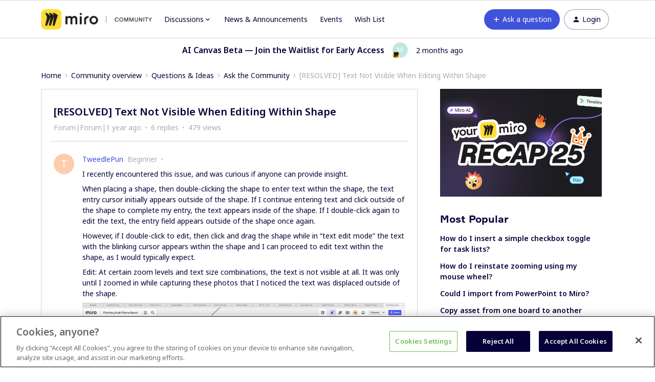

--- FILE ---
content_type: text/css
request_url: https://miro.com/static/css/layout/cookie_confirmation_style.css
body_size: 1043
content:
.formular{font-family:"Formular",sans-serif;-webkit-font-feature-settings:"ss03";font-feature-settings:"ss03"}.spoof{font-family:"Spoof",sans-serif;-webkit-font-feature-settings:"zero","ss02","ss05","ss06";font-feature-settings:"zero","ss02","ss05","ss06"}div#hs-eu-cookie-confirmation{font-family:"Formular",serif;background:#000;-webkit-box-shadow:none;box-shadow:none;position:fixed;border:none;top:auto}@media (min-width: 1800px),(min-width: 1200px) and (max-width: 1799px){div#hs-eu-cookie-confirmation{background:rgba(0,0,0,0.9);max-width:434px;left:auto;right:4px;bottom:10px;border-radius:30px}}@media (min-width: 480px) and (max-width: 1199px){div#hs-eu-cookie-confirmation{background:rgba(0,0,0,0.9);max-width:36.16666667vw;left:auto;right:.33333333vw;bottom:.83333333vw;border-radius:2.5vw}}@media (max-width: 479px){div#hs-eu-cookie-confirmation{background:rgba(0,0,0,0.76);right:8px;left:8px;bottom:8px;border-radius:25px;max-width:350px;margin:0 auto}}div#hs-eu-cookie-confirmation.hs-cookie-notification-position-bottom{border:none;-webkit-box-shadow:none;box-shadow:none;width:auto}@media (min-width: 1800px),(min-width: 1200px) and (max-width: 1799px){div#hs-eu-cookie-confirmation.hs-cookie-notification-position-bottom{bottom:4px}}@media (min-width: 480px) and (max-width: 1199px){div#hs-eu-cookie-confirmation.hs-cookie-notification-position-bottom{bottom:.33333333vw}}@media (max-width: 479px){div#hs-eu-cookie-confirmation.hs-cookie-notification-position-bottom{bottom:8px}}div#hs-eu-cookie-confirmation div#hs-eu-cookie-confirmation-inner{background:none}@media (min-width: 1800px),(min-width: 1200px) and (max-width: 1799px){div#hs-eu-cookie-confirmation div#hs-eu-cookie-confirmation-inner{display:-webkit-box;display:-ms-flexbox;display:flex;-webkit-box-align:center;-ms-flex-align:center;align-items:center;padding:8px !important}}@media (min-width: 480px) and (max-width: 1199px){div#hs-eu-cookie-confirmation div#hs-eu-cookie-confirmation-inner{display:-webkit-box;display:-ms-flexbox;display:flex;-webkit-box-align:center;-ms-flex-align:center;align-items:center;padding:.66666667vw !important}}@media (max-width: 479px){div#hs-eu-cookie-confirmation div#hs-eu-cookie-confirmation-inner{padding:10px !important}}@media (min-width: 1800px),(min-width: 1200px) and (max-width: 1799px){div#hs-eu-cookie-confirmation div#hs-eu-cookie-confirmation-inner div#hs-eu-policy-wording{margin-bottom:2px}}@media (min-width: 480px) and (max-width: 1199px){div#hs-eu-cookie-confirmation div#hs-eu-cookie-confirmation-inner div#hs-eu-policy-wording{margin-bottom:.16666667vw}}@media (max-width: 479px){div#hs-eu-cookie-confirmation div#hs-eu-cookie-confirmation-inner div#hs-eu-policy-wording{margin-bottom:2px}}div#hs-eu-cookie-confirmation div#hs-eu-cookie-confirmation-inner div#hs-eu-policy-wording p{color:#fff;margin:0 !important}@media (min-width: 1800px),(min-width: 1200px) and (max-width: 1799px){div#hs-eu-cookie-confirmation div#hs-eu-cookie-confirmation-inner div#hs-eu-policy-wording p{line-height:15px !important;font-size:12px;padding:0 0 0 10px !important}}@media (min-width: 480px) and (max-width: 1199px){div#hs-eu-cookie-confirmation div#hs-eu-cookie-confirmation-inner div#hs-eu-policy-wording p{line-height:1.25vw !important;font-size:1vw !important;padding:0 0 0 .83333333vw !important}}@media (max-width: 479px){div#hs-eu-cookie-confirmation div#hs-eu-cookie-confirmation-inner div#hs-eu-policy-wording p{line-height:16px !important;font-size:12px !important;padding:0 8px !important}}div#hs-eu-cookie-confirmation div#hs-eu-cookie-confirmation-inner a{color:#fff;text-decoration:underline !important}@media (min-width: 480px) and (max-width: 1199px){div#hs-eu-cookie-confirmation div#hs-eu-cookie-confirmation-inner a{line-height:1.25vw !important;font-size:1vw !important}}@media (max-width: 479px){div#hs-eu-cookie-confirmation div#hs-eu-cookie-confirmation-inner a{font-size:12px !important}}div#hs-eu-cookie-confirmation div#hs-eu-cookie-confirmation-inner a:hover{color:#fff}div#hs-eu-cookie-confirmation div#hs-eu-cookie-confirmation-inner div#hs-en-cookie-confirmation-buttons-area{display:-webkit-box;display:-ms-flexbox;display:flex;-webkit-box-pack:stretch;-ms-flex-pack:stretch;justify-content:stretch}div#hs-eu-cookie-confirmation div#hs-eu-cookie-confirmation-inner div#hs-en-cookie-confirmation-buttons-area>*{-webkit-box-flex:1;-ms-flex:1 1 auto;flex:1 1 auto}@media (min-width: 1800px),(min-width: 1200px) and (max-width: 1799px){div#hs-eu-cookie-confirmation div#hs-eu-cookie-confirmation-inner div#hs-en-cookie-confirmation-buttons-area{-webkit-box-orient:vertical;-webkit-box-direction:reverse;-ms-flex-direction:column-reverse;flex-direction:column-reverse;margin-top:0 !important}}@media (min-width: 480px) and (max-width: 1199px){div#hs-eu-cookie-confirmation div#hs-eu-cookie-confirmation-inner div#hs-en-cookie-confirmation-buttons-area{-webkit-box-orient:vertical;-webkit-box-direction:reverse;-ms-flex-direction:column-reverse;flex-direction:column-reverse;margin-top:0 !important}}@media (max-width: 479px){div#hs-eu-cookie-confirmation div#hs-eu-cookie-confirmation-inner div#hs-en-cookie-confirmation-buttons-area{-webkit-box-orient:horizontal;-webkit-box-direction:reverse;-ms-flex-direction:row-reverse;flex-direction:row-reverse;margin-top:10px !important}}div#hs-eu-cookie-confirmation div#hs-eu-cookie-confirmation-inner a#hs-eu-decline-button{background:#000 !important;color:#fff !important;border:1px solid #fff !important}@media (min-width: 1800px),(min-width: 1200px) and (max-width: 1799px){div#hs-eu-cookie-confirmation div#hs-eu-cookie-confirmation-inner a#hs-eu-decline-button{border-radius:20px;font-size:16px !important;display:block;height:36px;line-height:35px !important;padding:0 16px !important}}@media (min-width: 480px) and (max-width: 1199px){div#hs-eu-cookie-confirmation div#hs-eu-cookie-confirmation-inner a#hs-eu-decline-button{border-radius:1.66666667vw;font-size:1.33333333vw !important;display:block;height:3vw;line-height:2.83333333vw !important;padding:0 1.33333333vw !important}}@media (max-width: 479px){div#hs-eu-cookie-confirmation div#hs-eu-cookie-confirmation-inner a#hs-eu-decline-button{border-radius:20px;margin-right:10px;font-size:16px !important}}div#hs-eu-cookie-confirmation div#hs-eu-cookie-confirmation-inner a#hs-eu-confirmation-button{background:#fff !important;color:#000 !important;margin-right:0 !important}@media (min-width: 1800px),(min-width: 1200px) and (max-width: 1799px){div#hs-eu-cookie-confirmation div#hs-eu-cookie-confirmation-inner a#hs-eu-confirmation-button{margin-top:6px;border:1px solid #fff !important;border-radius:20px;font-size:16px !important;display:block;height:30px;line-height:28px !important;padding:0 16px !important}}@media (min-width: 480px) and (max-width: 1199px){div#hs-eu-cookie-confirmation div#hs-eu-cookie-confirmation-inner a#hs-eu-confirmation-button{border:1px solid #fff !important;border-radius:1.66666667vw;margin-top:.5vw;font-size:1.33333333vw !important;display:block;height:2.5vw;line-height:2.33333333vw !important;padding:0 1.33333333vw !important}}@media (max-width: 479px){div#hs-eu-cookie-confirmation div#hs-eu-cookie-confirmation-inner a#hs-eu-confirmation-button{border:1px solid #fff !important;border-radius:20px;font-size:16px !important;line-height:16px !important}}div#hs-eu-cookie-confirmation div#hs-eu-cookie-confirmation-inner a#hs-eu-confirmation-button,div#hs-eu-cookie-confirmation div#hs-eu-cookie-confirmation-inner a#hs-eu-decline-button{text-align:center;text-decoration:none !important}@media (min-width: 1800px),(min-width: 480px) and (max-width: 1799px){div#hs-eu-cookie-confirmation div#hs-eu-cookie-confirmation-inner a#hs-eu-confirmation-button,div#hs-eu-cookie-confirmation div#hs-eu-cookie-confirmation-inner a#hs-eu-decline-button{width:100%;margin-top:0}}@media (max-width: 479px){div#hs-eu-cookie-confirmation div#hs-eu-cookie-confirmation-inner a#hs-eu-confirmation-button,div#hs-eu-cookie-confirmation div#hs-eu-cookie-confirmation-inner a#hs-eu-decline-button{padding:8px 0 !important}}#hs-eu-cookie-confirmation.shiftedByHubspot{z-index:2147483647 !important;right:92px}#hs-eu-cookie-confirmation.shiftedByHubspot~#hubspot-messages-iframe-container{z-index:2147483646 !important}@media (min-width: 1800px),(min-width: 480px) and (max-width: 1799px){#hs-eu-cookie-confirmation.shiftedByHubspot{-webkit-transform:translateY(50%);transform:translateY(50%);bottom:46px !important}}#hs-eu-cookie-confirmation.shiftedByZendeskMobile{z-index:999998 !important;right:85px}@media (min-width: 1800px),(min-width: 480px) and (max-width: 1799px){#hs-eu-cookie-confirmation.shiftedByZendeskMobile{-webkit-transform:translateY(50%);transform:translateY(50%);bottom:35px !important}}#hs-eu-cookie-confirmation.shiftedByZendeskDesktop{z-index:999998 !important;right:150px}@media (min-width: 1800px),(min-width: 480px) and (max-width: 1799px){#hs-eu-cookie-confirmation.shiftedByZendeskDesktop{-webkit-transform:translateY(50%);transform:translateY(50%);bottom:36px !important}}
/*# sourceMappingURL=cookie_confirmation_style.css.map?version=1.5132.0 */


--- FILE ---
content_type: text/javascript
request_url: https://mirostatic.com/website/services-provider-scripts/optanonWrapper.js
body_size: 2298
content:
;(function () {
  /* eslint-disable */
  function _getFilteredOptanonActiveGroups() {
    return _getActiveGroups(OptanonActiveGroups)
  }

  function _getActiveGroups(groups) {
    if (typeof groups === 'undefined' || !groups) {
      return []
    }

    return groups.split(',').filter(function (s) {
      return typeof s !== 'undefined' && s.toString().trim() !== ''
    })
  }

  var COOKIE_CATEGORIES = {
    MARKETING_COOKIES: 'C0004',
    DO_NOT_SELL_OR_SHARE_MY_PERSONAL_INFORMATION: 'C0007',
  }

  function _isInvalidCookiePair(cookieCategoryPair) {
    var selectors = cookieCategoryPair.map(function (categoryId) {
      /**
       * `#ot-group-id-[categoryId]` is an id that OneTrust uses to target
       * the relevant cookie category. If the element does not exist, then
       * the category is not present in the current OneTrust configuration.
       */
      return '#ot-group-id-' + categoryId
    })
    var elements = document.querySelectorAll(selectors.join(','))

    /**
     * If the length of the elements array is not equal to 2,
     * then one of the categories is not present in the current
     * OneTrust configuration.
     *
     * This can happen for users in different regions as we load
     * different templates based on the user's region.
     */
    return elements.length !== 2
  }

  /**
   * We use this function to sync consent between two cookie
   * categories that serve the same purpose but have different
   * legal texts.
   *
   * This ensures that our APIs and services work correctly without
   * needing to update each one to check for both category IDs.
   */
  function _syncCookieCategoryConsent(previousConsentGroups, newConsentGroup, cookieCategoryPair) {
    /**
     * Extracting the two category IDs from the cookieCategoryPair array
     */
    var cookieCategoryOne = cookieCategoryPair[0]
    var cookieCategoryTwo = cookieCategoryPair[1]
    var invalidCookiePair = _isInvalidCookiePair(cookieCategoryPair)

    if (invalidCookiePair) {
      /**
       * Do not attempt to sync the consent if the categories are not present
       * as this will cause the OneTrust API to throw an error.
       */
      return newConsentGroup
    }

    for (var i = 0; i < cookieCategoryPair.length; i++) {
      var categoryId = cookieCategoryPair[i]
      var wasActive = previousConsentGroups.indexOf(categoryId) !== -1
      var isActive = newConsentGroup.indexOf(categoryId) !== -1

      if (wasActive !== isActive) {
        /**
         * Determine the category id we need to update
         */
        var categoryIdToUpdate =
          categoryId === cookieCategoryOne ? cookieCategoryTwo : cookieCategoryOne
        /**
         * Determine the new consent value based on the current
         * categoryId and isActive
         *
         * @example `C0004:1` means that group C0004 is active and `C0004:0`
         *  means that group C0004 is inactive
         */
        var consentValue = categoryIdToUpdate + ':' + Number(isActive)

        OneTrust.UpdateConsent('Category', consentValue)
      }
    }

    /**
     * Return the new consent group, so we can set it as
     * the previous consent group for the next consent change.
     */
    return newConsentGroup
  }

  /**
   * This function sets the tab indexes for the OneTrust banner.
   * We need this because we manually reorder buttons using CSS
   */
  function _setTabIndexes(banner) {
    if (banner) {
      banner.tabIndex = -1
    }

    var tabIndexOrder = [
      'onetrust-reject-all-handler',
      'onetrust-pc-btn-handler',
      'onetrust-accept-btn-handler',
    ]

    tabIndexOrder.forEach(function (id, index) {
      var element = document.getElementById(id)

      if (element) {
        element.tabIndex = index + 1
      }
    })
  }

  function _checkOneTrust() {
    if (typeof window.OneTrust !== 'undefined') {
      return true
    }

    return false
  }

  function _injectCss(css) {
    const style = document.createElement('style')
    style.textContent = css
    document.head.appendChild(style)
  }

  function _executeApplyCMPRules() {
    var forceOptOut = OptanonWrapper.isForceOptOut()
    var isInUS = OptanonWrapper.isCCPA()

    if (forceOptOut) {
      _injectCss(`
        a[href*="manage-cookies"], a[href*="?ccpa"], .ot-sdk-show-settings {
          display: none !important;
        }
      `)

      return
    }

    let manageCookiesSelector = `a[href*="manage-cookies"], a[href*="?ccpa"]`

    if (!isInUS) {
      manageCookiesSelector = `a[href*="manage-cookies"]`

      _injectCss(`
        a[href*="?ccpa"] {
          display: none !important;
        }
      `)
    }

    document.querySelectorAll(manageCookiesSelector).forEach(button =>
      button.addEventListener('click', e => {
        e.preventDefault()

        window.OneTrust.ToggleInfoDisplay()
      }),
    )
  }

  function _applyCMPRules() {
    var maxAttempts = 10
    var attemptCount = 0
    var intervalDelay = 100

    if (_checkOneTrust()) {
      _executeApplyCMPRules()

      return
    }

    var checkInterval = setInterval(() => {
      attemptCount++

      if (_checkOneTrust()) {
        clearInterval(checkInterval)
        _executeApplyCMPRules()
        return
      }

      if (attemptCount >= maxAttempts) {
        console.warn('applyCMPRules: OneTrust not available after ' + maxAttempts + ' attempts')
        clearInterval(checkInterval)
        return
      }
    }, intervalDelay)
  }

  function OptanonWrapper() {
    try {
      var banner = document.querySelector('#onetrust-banner-sdk')
      var button = document.querySelector('#onetrust-pc-btn-handler')
      var container = document.querySelector('#ot-pc-content')
      var closeButton = document.querySelector('#close-pc-btn-handler')

      var cookieSettingsSelector = 'a[href*="manage-cookies"], .ot-sdk-show-settings'

      var cookieSettingsButtons = document.querySelectorAll(cookieSettingsSelector)
      var previousConsentGroups = OptanonActiveGroups

      _setTabIndexes(banner)

      if (banner) {
        button.addEventListener('click', function () {
          banner.classList.add('is-hidden')
          container.classList.remove('ot-pc-scrollbar')
        })

        closeButton.addEventListener('click', function () {
          banner.classList.remove('is-hidden')
        })

        document.addEventListener('keydown', function (e) {
          if (banner.classList.contains('is-hidden')) {
            if (e.keyCode === 27) {
              closeButton.click()
            }
          }
        })

        banner.classList.add('is-active')
      }

      _applyCMPRules()

      Optanon.OnConsentChanged(function () {
        previousConsentGroups = _syncCookieCategoryConsent(
          previousConsentGroups,
          OptanonActiveGroups,
          [
            COOKIE_CATEGORIES.MARKETING_COOKIES,
            COOKIE_CATEGORIES.DO_NOT_SELL_OR_SHARE_MY_PERSONAL_INFORMATION,
          ],
        )

        if (typeof analytics !== 'undefined') {
          try {
            analytics.track('user_consent_changed', {
              activeGroups: _getFilteredOptanonActiveGroups(),
            })
          } catch (error) {
            console.error('OptanonWrapper: Error tracking user_consent_changed event', error)
          }
        }
      })
    } catch (error) {
      console.error('OptanonWrapper: Error initializing Optanon wrapper', error)
    }
  }

  OptanonWrapper.isForceOptOut = function () {
    if (!_checkOneTrust()) {
      return false
    }
    return ['CN', 'BY', 'RU'].indexOf(window.OneTrust.getGeolocationData().country) !== -1
  }

  OptanonWrapper.isCCPA = function () {
    if (!_checkOneTrust()) {
      return false
    }
    return ['US'].indexOf(window.OneTrust.getGeolocationData().country) !== -1
  }

  window.OptanonWrapper = OptanonWrapper
})(window)


--- FILE ---
content_type: text/plain
request_url: https://www.google-analytics.com/j/collect?v=1&_v=j102&aip=1&a=312848218&t=pageview&_s=1&dl=https%3A%2F%2Fcommunity.miro.com%2Fask-the-community-45%2Fresolved-text-not-visible-when-editing-within-shape-15659%3Fpostid%3D58828&ul=en-us%40posix&dt=%5BRESOLVED%5D%20Text%20Not%20Visible%20When%20Editing%20Within%20Shape%20%7C%20Miro&sr=1280x720&vp=1280x720&_u=YEBAAUABAAAAACAAog~&cid=1721087324.1767590491&tid=UA-156421595-1&_gid=1495464999.1767590491&_slc=1&z=1313032284
body_size: -451
content:
2,cG-3XRM3QLZZ5

--- FILE ---
content_type: application/javascript
request_url: https://static-website.miro.com/static/js/vendor/analytics.js
body_size: 60063
content:
!function(l){"function"==typeof l&&l.amd&&(l=void 0),function o(i,a,r){function s(t,e){if(!a[t]){if(!i[t]){var n="function"==typeof require&&require;if(!e&&n)return n(t,!0);if(c)return c(t,!0);throw(n=new Error("Cannot find module '"+t+"'")).code="MODULE_NOT_FOUND",n}n=a[t]={exports:{}},i[t][0].call(n.exports,function(e){return s(i[t][1][e]||e)},n,n.exports,o,i,a,r)}return a[t].exports}for(var c="function"==typeof require&&require,e=0;e<r.length;e++)s(r[e]);return s}({1:[function(e,t,n){"use strict";var o=e("@segment/analytics.js-core"),i=e("@ndhoule/each");t.exports=function(e){return i(function(e){o.use(e)},e),o}},{"@ndhoule/each":10,"@segment/analytics.js-core":27}],2:[function(e,t,n){!function(u){"use strict";var l=e("@segment/send-json"),p=RTB.analytics.front.writeKey;t.exports=function(){if(p){for(var e=!1,t=!1,n=/.*\/analytics\.js\/v1\/([^/]*)(\/platform)?\/analytics.*/,o=u.document.getElementsByTagName("script"),i=0;i<o.length;i++){var a=o[i].src,a=n.exec(a);if(a){var e=!0,r=a[1];if(r===p){t=!0;break}}}if(e&&!t){var s=RTB.analytics.endpoint+"/t",c={userId:"segment",event:"Invalid WriteKey Loaded",properties:{hostname:u.window.location.hostname,href:u.window.location.href,loadedKey:p,requestedKey:r,userAgent:u.navigator.userAgent,bailed:!0},writeKey:RTB.analytics.front.writeKey};return l(s,c,{"Content-Type":"text/plain"},function(){}),!0}}return!1}}.call(this,"undefined"!=typeof window&&window.document&&window.document.implementation?window:"undefined"!=typeof global?global:"undefined"!=typeof self?self:{})},{"@segment/send-json":811}],3:[function(p,e,t){!function(e){"use strict";if(!p("./bot")()){var t=p("./integrations"),n=p("./analytics")(t),o=p("extend"),i=e.analytics||[],t=i&&i.SNIPPET_VERSION?parseFloat(i.SNIPPET_VERSION,10):0;n._VERSIONS={core:"3.6.0",cdn:"AJS-Renderer (master) (1.6.1) (Tue, 03 Jul 2018 13:23:17 GMT)",integrations:{"Segment.io":"3.6.3"}};var a={"Segment.io":{apiKey:RTB.analytics.front.writeKey,unbundledIntegrations:[],addBundledMetadata:!0}};if(i._loadOptions&&i._loadOptions.integrations){var r,s=i._loadOptions.integrations,c={};for(r in s)s.hasOwnProperty(r)&&(c[r]=Boolean(s[r]),"object"==typeof a[r]&&"object"==typeof s[r]&&o(!0,a[r],s[r]))}for(n.initialize(a,{initialPageview:0===t,plan:{track:{}},integrations:c,metrics:{sampleRate:.1}});i&&0<i.length;){var u=i.shift(),l=u.shift();"function"==typeof n[l]&&n[l].apply(n,u)}i=null,e.analytics=n}}.call(this,"undefined"!=typeof window&&window.document&&window.document.implementation?window:"undefined"!=typeof global?global:"undefined"!=typeof self?self:{})},{"./analytics":1,"./bot":2,"./integrations":4,extend:838}],4:[function(e,t,n){"use strict";t.exports={"adlearn-open-platform":e("@segment/analytics.js-integration-adlearn-open-platform"),"adobe-analytics":e("@segment/analytics.js-integration-adobe-analytics"),"adobe-target":e("@segment/analytics.js-integration-adobe-target"),adometry:e("@segment/analytics.js-integration-adometry"),adroll:e("@segment/analytics.js-integration-adroll"),adwords:e("@segment/analytics.js-integration-adwords"),alexa:e("@segment/analytics.js-integration-alexa"),ambassador:e("@segment/analytics.js-integration-ambassador"),amplitude:e("@segment/analytics.js-integration-amplitude"),appboy:e("@segment/analytics.js-integration-appboy"),appcues:e("@segment/analytics.js-integration-appcues"),appnexus:e("@segment/analytics.js-integration-appnexus"),aptrinsic:e("@segment/analytics.js-integration-aptrinsic"),atatus:e("@segment/analytics.js-integration-atatus"),autosend:e("@segment/analytics.js-integration-autosend"),awesm:e("@segment/analytics.js-integration-awesm"),"bing-ads":e("@segment/analytics.js-integration-bing-ads"),blueshift:e("@segment/analytics.js-integration-blueshift"),boomtrain:e("@segment/analytics.js-integration-boomtrain"),bronto:e("@segment/analytics.js-integration-bronto"),bugherd:e("@segment/analytics.js-integration-bugherd"),bugsnag:e("@segment/analytics.js-integration-bugsnag"),castle:e("@segment/analytics.js-integration-castle"),chameleon:e("@segment/analytics.js-integration-chameleon"),chartbeat:e("@segment/analytics.js-integration-chartbeat"),clevertap:e("@segment/analytics.js-integration-clevertap"),clicky:e("@segment/analytics.js-integration-clicky"),comscore:e("@segment/analytics.js-integration-comscore"),convertro:e("@segment/analytics.js-integration-convertro"),"crazy-egg":e("@segment/analytics.js-integration-crazy-egg"),criteo:e("@segment/analytics.js-integration-criteo"),curebit:e("@segment/analytics.js-integration-curebit"),customerio:e("@segment/analytics.js-integration-customerio"),cxense:e("@segment/analytics.js-integration-cxense"),"doubleclick-floodlight":e("@segment/analytics.js-integration-doubleclick-floodlight"),drift:e("@segment/analytics.js-integration-drift"),drip:e("@segment/analytics.js-integration-drip"),elevio:e("@segment/analytics.js-integration-elevio"),eloqua:e("@segment/analytics.js-integration-eloqua"),"email-aptitude":e("@segment/analytics.js-integration-email-aptitude"),errorception:e("@segment/analytics.js-integration-errorception"),evergage:e("@segment/analytics.js-integration-evergage"),extole:e("@segment/analytics.js-integration-extole"),"facebook-conversion-tracking":e("@segment/analytics.js-integration-facebook-conversion-tracking"),"facebook-custom-audiences":e("@segment/analytics.js-integration-facebook-custom-audiences"),"facebook-pixel":e("@segment/analytics.js-integration-facebook-pixel"),foxmetrics:e("@segment/analytics.js-integration-foxmetrics"),friendbuy:e("@segment/analytics.js-integration-friendbuy"),fullstory:e("@segment/analytics.js-integration-fullstory"),gauges:e("@segment/analytics.js-integration-gauges"),"get-satisfaction":e("@segment/analytics.js-integration-get-satisfaction"),"google-adwords-new":e("@segment/analytics.js-integration-google-adwords-new"),"google-analytics":e("@segment/analytics.js-integration-google-analytics"),"google-tag-manager":e("@segment/analytics.js-integration-google-tag-manager"),gosquared:e("@segment/analytics.js-integration-gosquared"),heap:e("@segment/analytics.js-integration-heap"),hellobar:e("@segment/analytics.js-integration-hellobar"),hindsight:e("@segment/analytics.js-integration-hindsight"),hittail:e("@segment/analytics.js-integration-hittail"),hotjar:e("@segment/analytics.js-integration-hotjar"),hubspot:e("@segment/analytics.js-integration-hubspot"),improvely:e("@segment/analytics.js-integration-improvely"),inspectlet:e("@segment/analytics.js-integration-inspectlet"),intercom:e("@segment/analytics.js-integration-intercom"),"keen-io":e("@segment/analytics.js-integration-keen-io"),kenshoo:e("@segment/analytics.js-integration-kenshoo"),"kenshoo-infinity":e("@segment/analytics.js-integration-kenshoo-infinity"),kissmetrics:e("@segment/analytics.js-integration-kissmetrics"),klaviyo:e("@segment/analytics.js-integration-klaviyo"),"linkedin-insight-tag":e("@segment/analytics.js-integration-linkedin-insight-tag"),livechat:e("@segment/analytics.js-integration-livechat"),localytics:e("@segment/analytics.js-integration-localytics"),"lucky-orange":e("@segment/analytics.js-integration-lucky-orange"),lytics:e("@segment/analytics.js-integration-lytics"),madkudu:e("@segment/analytics.js-integration-madkudu"),marketo:e("@segment/analytics.js-integration-marketo"),"marketo-v2":e("@segment/analytics.js-integration-marketo-v2"),mediamath:e("@segment/analytics.js-integration-mediamath"),mixpanel:e("@segment/analytics.js-integration-mixpanel"),moengage:e("@segment/analytics.js-integration-moengage"),mojn:e("@segment/analytics.js-integration-mojn"),monetate:e("@segment/analytics.js-integration-monetate"),mouseflow:e("@segment/analytics.js-integration-mouseflow"),mousestats:e("@segment/analytics.js-integration-mousestats"),nanigans:e("@segment/analytics.js-integration-nanigans"),navilytics:e("@segment/analytics.js-integration-navilytics"),"nielsen-dcr":e("@segment/analytics.js-integration-nielsen-dcr"),nudgespot:e("@segment/analytics.js-integration-nudgespot"),olark:e("@segment/analytics.js-integration-olark"),omniture:e("@segment/analytics.js-integration-omniture"),onespot:e("@segment/analytics.js-integration-onespot"),optimizely:e("@segment/analytics.js-integration-optimizely"),outbound:e("@segment/analytics.js-integration-outbound"),pardot:e("@segment/analytics.js-integration-pardot"),parsely:e("@segment/analytics.js-integration-parsely"),pendo:e("@segment/analytics.js-integration-pendo"),"perfect-audience":e("@segment/analytics.js-integration-perfect-audience"),perimeterx:e("@segment/analytics.js-integration-perimeterx"),pingdom:e("@segment/analytics.js-integration-pingdom"),"pinterest-tag":e("@segment/analytics.js-integration-pinterest-tag"),piwik:e("@segment/analytics.js-integration-piwik"),qualaroo:e("@segment/analytics.js-integration-qualaroo"),quantcast:e("@segment/analytics.js-integration-quantcast"),quanticmind:e("@segment/analytics.js-integration-quanticmind"),"quora-conversion-pixel":e("@segment/analytics.js-integration-quora-conversion-pixel"),ramen:e("@segment/analytics.js-integration-ramen"),rockerbox:e("@segment/analytics.js-integration-rockerbox"),"rocket-fuel":e("@segment/analytics.js-integration-rocket-fuel"),rollbar:e("@segment/analytics.js-integration-rollbar"),route:e("@segment/analytics.js-integration-route"),saasquatch:e("@segment/analytics.js-integration-saasquatch"),"salesforce-dmp":e("@segment/analytics.js-integration-salesforce-dmp"),"salesforce-live-agent":e("@segment/analytics.js-integration-salesforce-live-agent"),satismeter:e("@segment/analytics.js-integration-satismeter"),segmentio:e("@segment/analytics.js-integration-segmentio"),sentry:e("@segment/analytics.js-integration-sentry"),shareasale:e("@segment/analytics.js-integration-shareasale"),simplereach:e("@segment/analytics.js-integration-simplereach"),simplifi:e("@segment/analytics.js-integration-simplifi"),snapengage:e("@segment/analytics.js-integration-snapengage"),spinnakr:e("@segment/analytics.js-integration-spinnakr"),steelhouse:e("@segment/analytics.js-integration-steelhouse"),"stripe-radar":e("@segment/analytics.js-integration-stripe-radar"),supporthero:e("@segment/analytics.js-integration-supporthero"),"tag-injector":e("@segment/analytics.js-integration-tag-injector"),taplytics:e("@segment/analytics.js-integration-taplytics"),tapstream:e("@segment/analytics.js-integration-tapstream"),"tell-apart":e("@segment/analytics.js-integration-tell-apart"),totango:e("@segment/analytics.js-integration-totango"),trackjs:e("@segment/analytics.js-integration-trackjs"),tvsquared:e("@segment/analytics.js-integration-tvsquared"),"twitter-ads":e("@segment/analytics.js-integration-twitter-ads"),userlike:e("@segment/analytics.js-integration-userlike"),uservoice:e("@segment/analytics.js-integration-uservoice"),vero:e("@segment/analytics.js-integration-vero"),"visual-website-optimizer":e("@segment/analytics.js-integration-visual-website-optimizer"),webengage:e("@segment/analytics.js-integration-webengage"),wigzo:e("@segment/analytics.js-integration-wigzo"),wishpond:e("@segment/analytics.js-integration-wishpond"),woopra:e("@segment/analytics.js-integration-woopra"),wootric:e("@segment/analytics.js-integration-wootric"),"yandex-metrica":e("@segment/analytics.js-integration-yandex-metrica"),yellowhammer:e("@segment/analytics.js-integration-yellowhammer"),youbora:e("@segment/analytics.js-integration-youbora"),zopim:e("@segment/analytics.js-integration-zopim")}},{"@segment/analytics.js-integration-adlearn-open-platform":35,"@segment/analytics.js-integration-adobe-analytics":42,"@segment/analytics.js-integration-adobe-target":43,"@segment/analytics.js-integration-adometry":50,"@segment/analytics.js-integration-adroll":57,"@segment/analytics.js-integration-adwords":58,"@segment/analytics.js-integration-alexa":65,"@segment/analytics.js-integration-ambassador":72,"@segment/analytics.js-integration-amplitude":79,"@segment/analytics.js-integration-appboy":86,"@segment/analytics.js-integration-appcues":87,"@segment/analytics.js-integration-appnexus":94,"@segment/analytics.js-integration-aptrinsic":101,"@segment/analytics.js-integration-atatus":108,"@segment/analytics.js-integration-autosend":115,"@segment/analytics.js-integration-awesm":122,"@segment/analytics.js-integration-bing-ads":129,"@segment/analytics.js-integration-blueshift":136,"@segment/analytics.js-integration-boomtrain":143,"@segment/analytics.js-integration-bronto":150,"@segment/analytics.js-integration-bugherd":151,"@segment/analytics.js-integration-bugsnag":158,"@segment/analytics.js-integration-castle":165,"@segment/analytics.js-integration-chameleon":166,"@segment/analytics.js-integration-chartbeat":173,"@segment/analytics.js-integration-clevertap":174,"@segment/analytics.js-integration-clicky":175,"@segment/analytics.js-integration-comscore":182,"@segment/analytics.js-integration-convertro":189,"@segment/analytics.js-integration-crazy-egg":190,"@segment/analytics.js-integration-criteo":197,"@segment/analytics.js-integration-curebit":199,"@segment/analytics.js-integration-customerio":200,"@segment/analytics.js-integration-cxense":207,"@segment/analytics.js-integration-doubleclick-floodlight":208,"@segment/analytics.js-integration-drift":209,"@segment/analytics.js-integration-drip":216,"@segment/analytics.js-integration-elevio":217,"@segment/analytics.js-integration-eloqua":219,"@segment/analytics.js-integration-email-aptitude":226,"@segment/analytics.js-integration-errorception":233,"@segment/analytics.js-integration-evergage":241,"@segment/analytics.js-integration-extole":248,"@segment/analytics.js-integration-facebook-conversion-tracking":255,"@segment/analytics.js-integration-facebook-custom-audiences":262,"@segment/analytics.js-integration-facebook-pixel":263,"@segment/analytics.js-integration-foxmetrics":264,"@segment/analytics.js-integration-friendbuy":265,"@segment/analytics.js-integration-fullstory":267,"@segment/analytics.js-integration-gauges":275,"@segment/analytics.js-integration-get-satisfaction":282,"@segment/analytics.js-integration-google-adwords-new":289,"@segment/analytics.js-integration-google-analytics":290,"@segment/analytics.js-integration-google-tag-manager":291,"@segment/analytics.js-integration-gosquared":292,"@segment/analytics.js-integration-heap":293,"@segment/analytics.js-integration-hellobar":294,"@segment/analytics.js-integration-hindsight":301,"@segment/analytics.js-integration-hittail":302,"@segment/analytics.js-integration-hotjar":309,"@segment/analytics.js-integration-hubspot":310,"@segment/analytics.js-integration-improvely":311,"@segment/analytics.js-integration-inspectlet":318,"@segment/analytics.js-integration-intercom":325,"@segment/analytics.js-integration-keen-io":332,"@segment/analytics.js-integration-kenshoo":340,"@segment/analytics.js-integration-kenshoo-infinity":339,"@segment/analytics.js-integration-kissmetrics":347,"@segment/analytics.js-integration-klaviyo":354,"@segment/analytics.js-integration-linkedin-insight-tag":355,"@segment/analytics.js-integration-livechat":362,"@segment/analytics.js-integration-localytics":369,"@segment/analytics.js-integration-lucky-orange":376,"@segment/analytics.js-integration-lytics":377,"@segment/analytics.js-integration-madkudu":384,"@segment/analytics.js-integration-marketo":398,"@segment/analytics.js-integration-marketo-v2":391,"@segment/analytics.js-integration-mediamath":405,"@segment/analytics.js-integration-mixpanel":412,"@segment/analytics.js-integration-moengage":419,"@segment/analytics.js-integration-mojn":420,"@segment/analytics.js-integration-monetate":427,"@segment/analytics.js-integration-mouseflow":428,"@segment/analytics.js-integration-mousestats":429,"@segment/analytics.js-integration-nanigans":436,"@segment/analytics.js-integration-navilytics":445,"@segment/analytics.js-integration-nielsen-dcr":452,"@segment/analytics.js-integration-nudgespot":453,"@segment/analytics.js-integration-olark":460,"@segment/analytics.js-integration-omniture":467,"@segment/analytics.js-integration-onespot":474,"@segment/analytics.js-integration-optimizely":481,"@segment/analytics.js-integration-outbound":490,"@segment/analytics.js-integration-pardot":499,"@segment/analytics.js-integration-parsely":508,"@segment/analytics.js-integration-pendo":509,"@segment/analytics.js-integration-perfect-audience":510,"@segment/analytics.js-integration-perimeterx":511,"@segment/analytics.js-integration-pingdom":512,"@segment/analytics.js-integration-pinterest-tag":519,"@segment/analytics.js-integration-piwik":526,"@segment/analytics.js-integration-qualaroo":533,"@segment/analytics.js-integration-quantcast":540,"@segment/analytics.js-integration-quanticmind":541,"@segment/analytics.js-integration-quora-conversion-pixel":548,"@segment/analytics.js-integration-ramen":555,"@segment/analytics.js-integration-rockerbox":562,"@segment/analytics.js-integration-rocket-fuel":569,"@segment/analytics.js-integration-rollbar":576,"@segment/analytics.js-integration-route":583,"@segment/analytics.js-integration-saasquatch":590,"@segment/analytics.js-integration-salesforce-dmp":597,"@segment/analytics.js-integration-salesforce-live-agent":604,"@segment/analytics.js-integration-satismeter":611,"@segment/analytics.js-integration-segmentio":618,"@segment/analytics.js-integration-sentry":625,"@segment/analytics.js-integration-shareasale":632,"@segment/analytics.js-integration-simplereach":633,"@segment/analytics.js-integration-simplifi":640,"@segment/analytics.js-integration-snapengage":647,"@segment/analytics.js-integration-spinnakr":654,"@segment/analytics.js-integration-steelhouse":661,"@segment/analytics.js-integration-stripe-radar":668,"@segment/analytics.js-integration-supporthero":669,"@segment/analytics.js-integration-tag-injector":676,"@segment/analytics.js-integration-taplytics":677,"@segment/analytics.js-integration-tapstream":684,"@segment/analytics.js-integration-tell-apart":691,"@segment/analytics.js-integration-totango":692,"@segment/analytics.js-integration-trackjs":699,"@segment/analytics.js-integration-tvsquared":706,"@segment/analytics.js-integration-twitter-ads":713,"@segment/analytics.js-integration-userlike":714,"@segment/analytics.js-integration-uservoice":721,"@segment/analytics.js-integration-vero":728,"@segment/analytics.js-integration-visual-website-optimizer":735,"@segment/analytics.js-integration-webengage":736,"@segment/analytics.js-integration-wigzo":743,"@segment/analytics.js-integration-wishpond":744,"@segment/analytics.js-integration-woopra":751,"@segment/analytics.js-integration-wootric":758,"@segment/analytics.js-integration-yandex-metrica":765,"@segment/analytics.js-integration-yellowhammer":772,"@segment/analytics.js-integration-youbora":779,"@segment/analytics.js-integration-zopim":780}],5:[function(e,t,n){"use strict";var a=e("@ndhoule/arity"),r=Object.prototype.toString;t.exports=function(e,t){if("number"!=(o=typeof(n=e))&&("object"!=o||"[object Number]"!==r.call(n)))throw new TypeError("Expected a number but received "+typeof e);var n,o;if("function"!=typeof t)throw new TypeError("Expected a function but received "+typeof t);var i=0;return a(t.length,function(){if(!((i+=1)<e))return t.apply(this,arguments)})}},{"@ndhoule/arity":6}],6:[function(e,t,n){"use strict";var i=Object.prototype.toString,a=function(e){for(var t=[],n=1;n<=e;n+=1)t.push("arg"+n);return t},r=[function(e){return function(){return e.apply(this,arguments)}},function(t){return function(e){return t.apply(this,arguments)}},function(n){return function(e,t){return n.apply(this,arguments)}},function(o){return function(e,t,n){return o.apply(this,arguments)}},function(i){return function(e,t,n,o){return i.apply(this,arguments)}},function(a){return function(e,t,n,o,i){return a.apply(this,arguments)}}];t.exports=function(e,t){if("function"!=typeof t)throw new TypeError("Expected a function but got "+typeof t);var n,o;return e=Math.max("number"==(o=typeof(n=e))||"object"==o&&"[object Number]"===i.call(n)?e:0,0),r[e]||(r[e]=function(e){e=a(e).join(", "),e="".concat("  return function(",e,") {\n","    return func.apply(this, arguments);\n","  };");return new Function("func",e)}(e)),r[e](t)}},{}],7:[function(e,t,n){"use strict";var s=e("component-type"),e=function e(t){var n=s(t);if("object"===n){var o,i={};for(o in t)t.hasOwnProperty(o)&&(i[o]=e(t[o]));return i}if("array"===n){for(var i=new Array(t.length),a=0,r=t.length;a<r;a++)i[a]=e(t[a]);return i}if("regexp"!==n)return"date"===n?new Date(t.getTime()):t;n="";return n+=t.multiline?"m":"",n+=t.global?"g":"",n+=t.ignoreCase?"i":"",new RegExp(t.source,n)};t.exports=e},{"component-type":831}],8:[function(e,t,n){"use strict";function o(e,t){if(!c(t))return t;e=e||l;for(var n=a(2,arguments),o=0;o<n.length;o+=1)for(var i in n[o])e(t,n[o],n[o][i],i);return t}var a=e("@ndhoule/drop"),i=e("@ndhoule/rest"),r=Object.prototype.hasOwnProperty,s=Object.prototype.toString,c=function(e){return Boolean(e)&&"object"==typeof e},u=function(e){return Boolean(e)&&"[object Object]"===s.call(e)},l=function(e,t,n,o){return r.call(t,o)&&void 0===e[o]&&(e[o]=n),t},p=function(e){return o.apply(null,[function(e,t,n,o){return r.call(t,o)&&(u(e[o])&&u(n)?e[o]=p(e[o],n):void 0===e[o]&&(e[o]=n)),t},e].concat(i(arguments)))};t.exports=function(e){return o.apply(null,[null,e].concat(i(arguments)))},t.exports.deep=p},{"@ndhoule/drop":9,"@ndhoule/rest":19}],9:[function(e,t,n){"use strict";var s=Math.max;t.exports=function(e,t){var n=t?t.length:0;if(!n)return[];for(var o=s(Number(e)||0,0),i=s(n-o,0),a=new Array(i),r=0;r<i;r+=1)a[r]=t[r+o];return a}},{}],10:[function(e,t,n){"use strict";var i=e("@ndhoule/keys"),o=Object.prototype.toString,a=function(e){var t=typeof e;return"number"==t||"object"==t&&"[object Number]"===o.call(e)},r="function"==typeof Array.isArray?Array.isArray:function(e){return"[object Array]"===o.call(e)};t.exports=function(e,t){return(null!=(n=t)&&(r(n)||"function"!==n&&a(n.length))?function(e,t){for(var n=0;n<t.length&&!1!==e(t[n],n,t);n+=1);}:function(e,t){for(var n=i(t),o=0;o<n.length&&!1!==e(t[n[o]],n[o],t);o+=1);}).call(this,e,t);var n}},{"@ndhoule/keys":16}],11:[function(e,t,n){"use strict";var o=Object.prototype.hasOwnProperty;t.exports=function(e){var t,n=[];for(t in e)o.call(e,t)&&n.push([t,e[t]]);return n}},{}],12:[function(e,t,n){"use strict";var a=e("@ndhoule/each");t.exports=function(o,e){if("function"!=typeof o)throw new TypeError("`predicate` must be a function but was a "+typeof o);var i=!0;return a(function(e,t,n){if(!(i=!!o(e,t,n)))return!1},e),i}},{"@ndhoule/each":10}],13:[function(e,t,n){"use strict";var i=Object.prototype.hasOwnProperty;t.exports=function(e){for(var t=Array.prototype.slice.call(arguments,1),n=0;n<t.length;n+=1)for(var o in t[n])i.call(t[n],o)&&(e[o]=t[n][o]);return e}},{}],14:[function(e,t,n){"use strict";var a=e("@ndhoule/each");t.exports=function(o,i,e){if("function"!=typeof o)throw new TypeError("Expected a function but received a "+typeof o);return a(function(e,t,n){i=o(i,e,t,n)},e),i}},{"@ndhoule/each":10}],15:[function(e,t,n){"use strict";var i=e("@ndhoule/each"),a=String.prototype.indexOf;t.exports=function(n,e){var o=!1;return"string"==typeof e?-1!==a.call(e,n):(i(function(e){if((t=e)===(e=n)?0!==t||1/t==1/e:t!=t&&e!=e)return!(o=!0);var t},e),o)}},{"@ndhoule/each":10}],16:[function(e,t,n){"use strict";function o(e,t){return r.call(e,t)}function i(e,t){t=t||c;for(var n=[],o=0,i=e.length;o<i;o+=1)t(e,o)&&n.push(String(o));return n}var a=Object.prototype.hasOwnProperty,r=String.prototype.charAt,s=Object.prototype.toString,c=function(e,t){return a.call(e,t)};t.exports=function(e){return null==e?[]:"[object String]"===s.call(e)?i(e,o):null!=(t=e)&&"function"!=typeof t&&"number"==typeof t.length?i(e,c):function(e,t){t=t||c;var n,o=[];for(n in e)t(e,n)&&o.push(String(n));return o}(e);var t}},{}],17:[function(e,t,n){"use strict";var a=e("@ndhoule/each");t.exports=function(o,e){if("function"!=typeof o)throw new TypeError("Expected a function but received a "+typeof o);var i=[];return a(function(e,t,n){i.push(o(e,t,n))},e),i}},{"@ndhoule/each":10}],18:[function(e,t,n){"use strict";function a(e){return"string"==typeof e||"[object String]"===r.call(e)}var r=Object.prototype.toString;t.exports=function(e,t){if(null==t||(null==(n=t)||"object"!=typeof n))return{};var n;a(e)&&(e=[e]),n=e,"[object Array]"!==r.call(n)&&(e=[]);for(var o={},i=0;i<e.length;i+=1)a(e[i])&&e[i]in t&&(o[e[i]]=t[e[i]]);return o}},{}],19:[function(e,t,n){"use strict";var o=Math.max;t.exports=function(e){if(null==e||!e.length)return[];for(var t=new Array(o(e.length-2,0)),n=1;n<e.length;n+=1)t[n-1]=e[n];return t}},{}],20:[function(e,t,n){"use strict";var i=e("@ndhoule/keys");t.exports=function(e){for(var t=i(e),n=new Array(t.length),o=0;o<t.length;o+=1)n[o]=e[t[o]];return n}},{"@ndhoule/keys":16}],21:[function(e,t,n){"use strict";var i=e("component-querystring").parse,a={btid:"dataxu",urid:"millennial-media"};t.exports=function(e){var t,n=i(e);for(t in n)if(n.hasOwnProperty(t))for(var o in a)if(a.hasOwnProperty(o)&&t===o)return{id:n[t],type:a[o]}}},{"component-querystring":829}],22:[function(e,t,n){var o=e("component-type"),i=e("component-clone");t.exports=function(e,t){switch(o(t)){case"object":return function(e,t){for(var n in t)void 0!==e[n]&&(e[t[n]]=e[n],delete e[n]);return e}(i(e),t);case"function":return function(e,t){var n,o={};for(n in e)o[t(n)]=e[n];return o}(i(e),t)}}},{"component-clone":821,"component-type":831}],23:[function(R,q,e){!function(e){"use strict";var t=e.analytics,a=R("segmentio-facade").Alias,n=R("component-emitter"),r=R("segmentio-facade").Group,s=R("segmentio-facade").Identify,c=R("segmentio-facade").Page,u=R("segmentio-facade").Track,l=R("@ndhoule/after"),o=R("bind-all"),p=R("@ndhoule/clone"),d=R("extend"),i=R("./cookie"),f=R("component-cookie"),m=R("./metrics"),h=R("debug"),g=R("@ndhoule/defaults"),y=R("@ndhoule/each"),v=R("@ndhoule/foldl"),b=R("./group"),j=R("is"),x=R("@segment/is-meta"),_=R("@ndhoule/keys"),e=R("./memory"),w=R("next-tick"),k=R("./normalize"),I=R("component-event").bind,A=R("./pageDefaults"),T=R("@ndhoule/pick"),E=R("@segment/prevent-default"),C=R("component-querystring"),S=R("./store"),O=R("./user"),M=R("component-type");function N(){this._options({}),this.Integrations={},this._integrations={},this._readied=!1,this._timeout=300,this._user=O,this._global_event_properties={},this.log=h("analytics.js"),o(this);var n=this;this.on("initialize",function(e,t){t.initialPageview&&n.page(),n._parseQuery(window.location.search)})}n(N.prototype),N.prototype.use=function(e){return e(this),this},N.prototype.addIntegration=function(e){var t=e.prototype.name;if(!t)throw new TypeError("attempted to add an invalid integration");return this.Integrations[t]=e,this},N.prototype.addInviteLinkIdToGlobalEventProperties=function(){function e(e){if(e){for(var t,n=0;n<o.length&&!(t=i[o[n]]);n++);return t}}var o=["invite_link_id","share_link_id"];if(!(a=e(i=C.parse(location.search)))){var t=f("invite_link");try{var i,n=new URL(t),a=e(i=C.parse(n.search))}catch(e){}}return a&&(this._global_event_properties._invite_link_id=a),this},N.prototype.init=N.prototype.initialize=function(n,i){n=n||{},i=i||{},this._options(i),this._readied=!1;var a=this;y(function(e,t){a.Integrations[t]||delete n[t]},n),y(function(e,t){var n,o;i.integrations&&(!1===i.integrations[t]||!1===i.integrations.All&&!i.integrations[t])||(n=a.Integrations[t],d(!0,o={},e),o=new n(o),a.log("initialize %o - %o",t,e),a.add(o))},n);var e=this._integrations;O.load(),b.load();var t=_(e).length,o=l(t,function(){a._readied=!0,a.emit("ready")});return t<=0&&o(),this.failedInitializations=[],y(function(t){i.initialPageview&&!1===t.options.initialPageview&&(t.page=l(2,t.page)),t.analytics=a,t.once("ready",o);try{m.increment("analytics_js.integration.invoke",{method:"initialize",integration_name:t.name}),t.initialize()}catch(e){var n=t.name;m.increment("analytics_js.integration.invoke.error",{method:"initialize",integration_name:t.name}),a.failedInitializations.push(n),a.log("Error initializing %s integration: %o",n,e),t.ready()}},e),this.addInviteLinkIdToGlobalEventProperties(),this.initialized=!0,this.emit("initialize",n,i),this},N.prototype.setAnonymousId=function(e){return this.user().anonymousId(e),this},N.prototype.add=function(e){return this._integrations[e.name]=e,this},N.prototype.identify=function(e,t,n,o){j.fn(n)&&(o=n,n=null),j.fn(t)&&(o=t,t=n=null),j.object(e)&&(n=t,t=e,e=O.id()),O.identify(e,t);var i=this.normalize({options:n,traits:O.traits(),userId:O.id()});return this.options.integrations&&g(i.integrations,this.options.integrations),this._invoke("identify",new s(i)),this.emit("identify",e,t,n),this._callback(o),this},N.prototype.user=function(){return O},N.prototype.group=function(e,t,n,o){if(!arguments.length)return b;j.fn(n)&&(o=n,n=null),j.fn(t)&&(o=t,t=n=null),j.object(e)&&(n=t,t=e,e=b.id()),b.identify(e,t);var i=this.normalize({options:n,traits:b.traits(),groupId:b.id()});return this.options.integrations&&g(i.integrations,this.options.integrations),this._invoke("group",new r(i)),this.emit("group",e,t,n),this._callback(o),this},N.prototype.track=function(e,t,n,o){j.fn(n)&&(o=n,n=null),j.fn(t)&&(o=t,t=n=null);var i,a=(i=this.options.plan||{}).track||{},r={},s=this.normalize({properties:t,options:n,event:e});return(i=a[e])?(this.log("plan %o - %o",e,i),r=!1===i.enabled?{All:!1,"Segment.io":!0}:i.integrations||{}):(a.__default||{enabled:!0}).enabled||(r={All:!1,"Segment.io":!0}),g(s.integrations,this._mergeInitializeAndPlanIntegrations(r)),this._invoke("track",new u(s)),this.emit("track",e,t,n),this._callback(o),this},N.prototype.trackClick=N.prototype.trackLink=function(e,a,r){if(!e)return this;"element"===M(e)&&(e=[e]);var s=this;return y(function(i){if("element"!==M(i))throw new TypeError("Must pass HTMLElement to `analytics.trackLink`.");I(i,"click",function(e){var t=j.fn(a)?a(i):a,n=j.fn(r)?r(i):r,o=i.getAttribute("href")||i.getAttributeNS("http://www.w3.org/1999/xlink","href")||i.getAttribute("xlink:href");s.track(t,n),o&&"_blank"!==i.target&&!x(e)&&(E(e),s._callback(function(){window.location.href=o}))})},e),this},N.prototype.trackSubmit=N.prototype.trackForm=function(e,o,i){if(!e)return this;"element"===M(e)&&(e=[e]);var a=this;return y(function(n){if("element"!==M(n))throw new TypeError("Must pass HTMLElement to `analytics.trackForm`.");function e(e){E(e);var t=j.fn(o)?o(n):o,e=j.fn(i)?i(n):i;a.track(t,e),a._callback(function(){n.submit()})}var t=window.jQuery||window.Zepto;t?t(n).submit(e):I(n,"submit",e)},e),this},N.prototype.page=function(e,t,n,o,i){j.fn(o)&&(i=o,o=null),j.fn(n)&&(i=n,o=n=null),j.fn(t)&&(i=t,o=n=t=null),"object"===M(e)&&(o=t,n=e,t=e=null),"object"===M(t)&&(o=n,n=t,t=null),"string"===M(e)&&"string"!==M(t)&&(t=e,e=null),n=p(n)||{},t&&(n.name=t),e&&(n.category=e),n.site_language=document.getElementsByTagName("html")[0].getAttribute("lang")||"en";var a=A();g(n,a);a=T(_(a),n);j.empty(a)||((o=o||{}).context=o.context||{},o.context.page=a),n.url&&!n.url.match(new RegExp(window.location.hostname,"gm"))&&(n.url=window.location.href);a=this.normalize({properties:n,category:e,options:o,name:t});return this.options.integrations&&g(a.integrations,this.options.integrations),this._invoke("page",new c(a)),this.emit("page",e,t,n,o),this._callback(i),this},N.prototype.pageview=function(e){var t={};return e&&(t.path=e),this.page(t),this},N.prototype.alias=function(e,t,n,o){j.fn(n)&&(o=n,n=null),j.fn(t)&&(o=t,t=n=null),j.object(t)&&(n=t,t=null);var i=this.normalize({options:n,previousId:t,userId:e});return this.options.integrations&&g(i.integrations,this.options.integrations),this._invoke("alias",new a(i)),this.emit("alias",e,t,n),this._callback(o),this},N.prototype.ready=function(e){return j.fn(e)&&(this._readied?w(e):this.once("ready",e)),this},N.prototype.timeout=function(e){this._timeout=e},N.prototype.debug=function(e){!arguments.length||e?h.enable("analytics:"+(e||"*")):h.disable()},N.prototype._options=function(e){return this.options=e=e||{},i.options(e.cookie),m.options(e.metrics),S.options(e.localStorage),O.options(e.user),b.options(e.group),this},N.prototype._callback=function(e){return j.fn(e)&&(this._timeout?setTimeout(e,this._timeout):w(e)),this},N.prototype._invoke=function(o,e){var i=this;m.increment("analytics_js.invoke",{method:o}),this.emit("invoke",e);var a=i.failedInitializations||[];return y(function(t,n){if(e.enabled(n))if(0<=a.indexOf(n))i.log("Skipping invokation of .%s method of %s integration. Integation failed to initialize properly.",o,n);else try{m.increment("analytics_js.integration.invoke",{method:o,integration_name:t.name}),t.invoke.call(t,o,e)}catch(e){m.increment("analytics_js.integration.invoke.error",{method:o,integration_name:t.name}),i.log("Error invoking .%s method of %s integration: %o",o,n,e)}},this._integrations),this},N.prototype.push=function(e){var t=e.shift();this[t]&&this[t].apply(this,e)},N.prototype.reset=function(){this.user().logout(),this.group().logout()},N.prototype._parseQuery=function(e){var t=C.parse(e),n=o("ajs_trait_",t),e=o("ajs_prop_",t);return t.ajs_uid&&this.identify(t.ajs_uid,n),t.ajs_event&&this.track(t.ajs_event,e),t.ajs_aid&&O.anonymousId(t.ajs_aid),this;function o(o,e){var i=o.length;return v(function(e,t,n){return n.substr(0,i)===o&&(e[n.substr(i)]=t),e},{},e)}},N.prototype.addGlobalEventProperties=function(e){return e.properties=g(e.properties||{},this._global_event_properties),e},N.prototype.normalize=function(e){return e=this.addGlobalEventProperties(e),(e=k(e,_(this._integrations))).anonymousId&&O.anonymousId(e.anonymousId),e.anonymousId=O.anonymousId(),e.context.page=g(e.context.page||{},A()),e},N.prototype._mergeInitializeAndPlanIntegrations=function(e){if(!this.options.integrations)return e;var t,n=d({},this.options.integrations);for(t in!1===e.All&&(n={All:!1}),e)e.hasOwnProperty(t)&&!1!==this.options.integrations[t]&&(n[t]=e[t]);return n},N.prototype.noConflict=function(){return window.analytics=t,this},q.exports=N,q.exports.cookie=i,q.exports.memory=e,q.exports.store=S,q.exports.metrics=m}.call(this,"undefined"!=typeof window&&window.document&&window.document.implementation?window:"undefined"!=typeof global?global:"undefined"!=typeof self?self:{})},{"./cookie":24,"./group":26,"./memory":28,"./metrics":29,"./normalize":30,"./pageDefaults":31,"./store":32,"./user":33,"@ndhoule/after":5,"@ndhoule/clone":7,"@ndhoule/defaults":8,"@ndhoule/each":10,"@ndhoule/foldl":14,"@ndhoule/keys":16,"@ndhoule/pick":18,"@segment/is-meta":796,"@segment/prevent-default":809,"bind-all":818,"component-cookie":822,"component-emitter":825,"component-event":826,"component-querystring":829,"component-type":831,debug:835,extend:838,is:846,"next-tick":862,"segmentio-facade":878}],24:[function(e,t,n){"use strict";var o=e("bind-all"),i=e("@ndhoule/clone"),a=e("component-cookie"),r=e("debug")("analytics.js:cookie"),s=e("@ndhoule/defaults"),c=e("json3"),u=e("@segment/top-domain");function l(e){this.options(e)}l.prototype.options=function(e){if(0===arguments.length)return this._options;e=e||{};var t="."+u(window.location.href);this._options=s(e,{maxage:31536e6,path:"/",domain:t="."===t?null:t}),this.set("ajs:test",!0),this.get("ajs:test")||(r("fallback to domain=null"),this._options.domain=null),this.remove("ajs:test")},l.prototype.set=function(e,t){try{return t=c.stringify(t),a(e,t,i(this._options)),!0}catch(e){return!1}},l.prototype.get=function(e){try{var t=a(e);return t=t?c.parse(t):null}catch(e){return null}},l.prototype.remove=function(e){try{return a(e,null,i(this._options)),!0}catch(e){return!1}},t.exports=o(new l),t.exports.Cookie=l},{"@ndhoule/clone":7,"@ndhoule/defaults":8,"@segment/top-domain":814,"bind-all":818,"component-cookie":822,debug:835,json3:851}],25:[function(e,t,n){"use strict";var o=e("@ndhoule/clone"),i=e("./cookie"),a=e("debug")("analytics:entity"),r=e("@ndhoule/defaults"),s=e("@ndhoule/extend"),c=e("./memory"),u=e("./store"),l=e("@segment/isodate-traverse");function p(e){this.options(e),this.initialize()}(t.exports=p).prototype.initialize=function(){if(i.set("ajs:cookies",!0),i.get("ajs:cookies"))return i.remove("ajs:cookies"),void(this._storage=i);u.enabled?this._storage=u:(a("warning using memory store both cookies and localStorage are disabled"),this._storage=c)},p.prototype.storage=function(){return this._storage},p.prototype.options=function(e){if(0===arguments.length)return this._options;this._options=r(e||{},this.defaults||{})},p.prototype.id=function(e){switch(arguments.length){case 0:return this._getId();case 1:return this._setId(e)}},p.prototype._getId=function(){var e=this._options.persist?this.storage().get(this._options.cookie.key):this._id;return void 0===e?null:e},p.prototype._setId=function(e){this._options.persist?this.storage().set(this._options.cookie.key,e):this._id=e},p.prototype.properties=p.prototype.traits=function(e){switch(arguments.length){case 0:return this._getTraits();case 1:return this._setTraits(e)}},p.prototype._getTraits=function(){var e=this._options.persist?u.get(this._options.localStorage.key):this._traits;return e?l(o(e)):{}},p.prototype._setTraits=function(e){e=e||{},this._options.persist?u.set(this._options.localStorage.key,e):this._traits=e},p.prototype.identify=function(e,t){t=t||{};var n=this.id();null!==n&&n!==e||(t=s(this.traits(),t)),e&&this.id(e),this.debug("identify %o, %o",e,t),this.traits(t),this.save()},p.prototype.save=function(){return!!this._options.persist&&(i.set(this._options.cookie.key,this.id()),u.set(this._options.localStorage.key,this.traits()),!0)},p.prototype.logout=function(){this.id(null),this.traits({}),i.remove(this._options.cookie.key),u.remove(this._options.localStorage.key)},p.prototype.reset=function(){this.logout(),this.options({})},p.prototype.load=function(){this.id(i.get(this._options.cookie.key)),this.traits(u.get(this._options.localStorage.key))}},{"./cookie":24,"./memory":28,"./store":32,"@ndhoule/clone":7,"@ndhoule/defaults":8,"@ndhoule/extend":13,"@segment/isodate-traverse":797,debug:835}],26:[function(e,t,n){"use strict";var o=e("./entity"),i=e("bind-all"),a=e("debug")("analytics:group"),e=e("inherits");function r(e){this.defaults=r.defaults,this.debug=a,o.call(this,e)}r.defaults={persist:!0,cookie:{key:"ajs_group_id"},localStorage:{key:"ajs_group_properties"}},e(r,o),t.exports=i(new r),t.exports.Group=r},{"./entity":25,"bind-all":818,debug:835,inherits:843}],27:[function(e,t,n){"use strict";var o=new(e("./analytics"));o.require=e,o.VERSION=e("../package.json").version,t.exports=o},{"../package.json":34,"./analytics":23}],28:[function(e,t,n){"use strict";var o=e("bind-all"),i=e("@ndhoule/clone"),a=Object.prototype.hasOwnProperty;function r(){this.store={}}t.exports=o(new r),r.prototype.set=function(e,t){return this.store[e]=i(t),!0},r.prototype.get=function(e){if(a.call(this.store,e))return i(this.store[e])},r.prototype.remove=function(e){return delete this.store[e],!0}},{"@ndhoule/clone":7,"bind-all":818}],29:[function(e,t,n){"use strict";var o=e("bind-all"),i=e("@segment/send-json"),a=e("debug")("analytics.js:metrics");function r(e){this.options(e)}r.prototype.options=function(e){var t;this.host=(e=e||{}).host||RTB.analytics.endpoint+"/v1",this.sampleRate=e.sampleRate||0,this.flushTimer=e.flushTimer||3e4,this.maxQueueSize=e.maxQueueSize||20,this.queue=[],0<this.sampleRate&&(t=this,setInterval(function(){t._flush()},this.flushTimer))},r.prototype.increment=function(e,t){Math.random()>this.sampleRate||this.queue.length>=this.maxQueueSize||(this.queue.push({type:"Counter",metric:e,value:1,tags:t}),0<e.indexOf("error")&&this._flush())},r.prototype._flush=function(){var n;this.queue.length<=0||(n={series:this.queue},this.queue=[],"xhr"===i.type&&i(this.host+"/m",n,{"Content-Type":"text/plain"},function(e,t){a("sent %O, received %O",n,[e,t])}))},t.exports=o(new r),t.exports.Metrics=r},{"@segment/send-json":811,"bind-all":818,debug:835}],30:[function(e,t,n){"use strict";var u=e("debug")("analytics.js:normalize"),l=e("@ndhoule/defaults"),p=e("@ndhoule/each"),d=e("@ndhoule/includes"),f=e("@ndhoule/map"),m=e("component-type"),h=Object.prototype.hasOwnProperty;t.exports=function(e,t){var n=f(function(e){return e.toLowerCase()},t),o=e.options||{},i=o.integrations||{},a=o.providers||{},r=o.context||{},s={};return u("<-",e),p(function(e,t){c(t)&&(h.call(i,t)||(i[t]=e),delete o[t])},o),delete o.providers,p(function(e,t){c(t)&&"object"!==m(i[t])&&(h.call(i,t)&&"boolean"==typeof a[t]||(i[t]=e))},a),p(function(e,t){d(t,g)?s[t]=o[t]:r[t]=o[t]},o),delete e.options,s.integrations=i,s.context=r,s=l(s,e),u("->",s),s;function c(e){return d(e,t)||"all"===e.toLowerCase()||d(e.toLowerCase(),n)}};var g=["integrations","anonymousId","timestamp","context"]},{"@ndhoule/defaults":8,"@ndhoule/each":10,"@ndhoule/includes":15,"@ndhoule/map":17,"component-type":831,debug:835}],31:[function(e,t,n){"use strict";var o=e("@segment/canonical"),i=e("@ndhoule/includes"),a=e("component-url");t.exports=function(){return{path:((e=o())?a.parse(e):window.location).pathname,referrer:document.referrer,search:location.search,title:document.title,language:"undefined"!=typeof navigator&&(navigator.languages&&navigator.languages[0]||navigator.language||navigator.userLanguage)||"",url:function(e){var t=o();if(t)return i("?",t)?t:t+e;t=window.location.href,e=t.indexOf("#");return-1===e?t:t.slice(0,e)}(location.search)};var e}},{"@ndhoule/includes":15,"@segment/canonical":793,"component-url":832}],32:[function(e,t,n){"use strict";var o=e("bind-all"),i=e("@ndhoule/defaults"),a=e("@segment/store");function r(e){this.options(e)}r.prototype.options=function(e){if(0===arguments.length)return this._options;i(e=e||{},{enabled:!0}),this.enabled=e.enabled&&a.enabled,this._options=e},r.prototype.set=function(e,t){return!!this.enabled&&a.set(e,t)},r.prototype.get=function(e){return this.enabled?a.get(e):null},r.prototype.remove=function(e){return!!this.enabled&&a.remove(e)},t.exports=o(new r),t.exports.Store=r},{"@ndhoule/defaults":8,"@segment/store":812,"bind-all":818}],33:[function(e,t,n){"use strict";var o=e("./entity"),i=e("bind-all"),a=e("./cookie"),r=e("debug")("analytics:user"),s=e("inherits"),c=e("component-cookie"),u=e("uuid");function l(e){this.defaults=l.defaults,this.debug=r,o.call(this,e)}l.defaults={persist:!0,cookie:{key:"ajs_user_id",oldKey:"ajs_user"},localStorage:{key:"ajs_user_traits"}},s(l,o),l.prototype.id=function(e){var t=this._getId(),n=o.prototype.id.apply(this,arguments);return null==t||t!=e&&e&&this.anonymousId(null),n},l.prototype.anonymousId=function(e){var t=this.storage();return arguments.length?(t.set("ajs_anonymous_id",e),this):(e=t.get("ajs_anonymous_id"))?e:(e=c("_sio"))?(e=e.split("----")[0],t.set("ajs_anonymous_id",e),t.remove("_sio"),e):(e=u.v4(),t.set("ajs_anonymous_id",e),t.get("ajs_anonymous_id"))},l.prototype.logout=function(){o.prototype.logout.call(this),this.anonymousId(null)},l.prototype.load=function(){this._loadOldCookie()||o.prototype.load.call(this)},l.prototype._loadOldCookie=function(){var e=a.get(this._options.cookie.oldKey);return!!e&&(this.id(e.id),this.traits(e.traits),a.remove(this._options.cookie.oldKey),!0)},t.exports=i(new l),t.exports.User=l},{"./cookie":24,"./entity":25,"bind-all":818,"component-cookie":822,debug:835,inherits:843,uuid:902}],34:[function(e,t,n){t.exports={_args:[[{raw:"@segment/analytics.js-core@3.6.0",scope:"@segment",escapedName:"@segment%2fanalytics.js-core",name:"@segment/analytics.js-core",rawSpec:"3.6.0",spec:"3.6.0",type:"version"},"/home/circleci/project"]],_from:"@segment/analytics.js-core@3.6.0",_id:"@segment/analytics.js-core@3.6.0",_inCache:!0,_location:"/@segment/analytics.js-core",_nodeVersion:"4.9.1",_npmOperationalInternal:{host:"s3://npm-registry-packages",tmp:"tmp/analytics.js-core_3.6.0_1525912944164_0.8279452315000675"},_npmUser:{name:"segment-admin",email:"tools+npm@segment.com"},_npmVersion:"2.15.11",_phantomChildren:{},_requested:{raw:"@segment/analytics.js-core@3.6.0",scope:"@segment",escapedName:"@segment%2fanalytics.js-core",name:"@segment/analytics.js-core",rawSpec:"3.6.0",spec:"3.6.0",type:"version"},_requiredBy:["#DEV:/","#USER"],_resolved:"https://registry.npmjs.org/@segment/analytics.js-core/-/analytics.js-core-3.6.0.tgz",_shasum:"bb355d13f3112ac75d6b99f7b3b0aeb350dfa880",_shrinkwrap:null,_spec:"@segment/analytics.js-core@3.6.0",_where:"/home/circleci/project",author:{name:"Segment",email:"friends@segment.com"},bugs:{url:"https://github.com/segmentio/analytics.js-core/issues"},dependencies:{"@ndhoule/after":"^1.0.0","@ndhoule/clone":"^1.0.0","@ndhoule/defaults":"^2.0.1","@ndhoule/each":"^2.0.1","@ndhoule/extend":"^2.0.0","@ndhoule/foldl":"^2.0.1","@ndhoule/includes":"^2.0.1","@ndhoule/keys":"^2.0.0","@ndhoule/map":"^2.0.1","@ndhoule/pick":"^2.0.0","@segment/canonical":"^1.0.0","@segment/is-meta":"^1.0.0","@segment/isodate":"^1.0.2","@segment/isodate-traverse":"^1.0.1","@segment/prevent-default":"^1.0.0","@segment/send-json":"^3.0.0","@segment/store":"^1.3.20","@segment/top-domain":"^3.0.0","bind-all":"^1.0.0","component-cookie":"^1.1.2","component-emitter":"^1.2.1","component-event":"^0.1.4","component-querystring":"^2.0.0","component-type":"^1.2.1","component-url":"^0.2.1",debug:"^0.7.4",extend:"3.0.1",inherits:"^2.0.1",install:"^0.7.3",is:"^3.1.0",json3:"^3.3.2","new-date":"^1.0.0","next-tick":"^0.2.2","segmentio-facade":"^3.0.2",uuid:"^2.0.2"},description:"The hassle-free way to integrate analytics into any web application.",devDependencies:{"@segment/analytics.js-integration":"^3.2.1","@segment/eslint-config":"^3.1.1",browserify:"13.0.0","compat-trigger-event":"^1.0.0","component-each":"^0.2.6",eslint:"^2.9.0","eslint-plugin-mocha":"^2.2.0","eslint-plugin-require-path-exists":"^1.1.5",jquery:"^3.2.1",karma:"1.3.0","karma-browserify":"^5.0.4","karma-chrome-launcher":"^1.0.1","karma-coverage":"^1.0.0","karma-junit-reporter":"^1.0.0","karma-mocha":"1.0.1","karma-phantomjs-launcher":"^1.0.0","karma-sauce-launcher":"^1.0.0","karma-spec-reporter":"0.0.26",mocha:"^2.2.5","phantomjs-prebuilt":"^2.1.7",proclaim:"^3.4.1",sinon:"^1.7.3",watchify:"^3.7.0"},directories:{},dist:{shasum:"bb355d13f3112ac75d6b99f7b3b0aeb350dfa880",tarball:"https://registry.npmjs.org/@segment/analytics.js-core/-/analytics.js-core-3.6.0.tgz",fileCount:34,unpackedSize:196499,"npm-signature":"-----BEGIN PGP SIGNATURE-----\r\nVersion: OpenPGP.js v3.0.4\r\nComment: https://openpgpjs.org\r\n\r\nwsFcBAEBCAAQBQJa85VwCRA9TVsSAnZWagAAvA8QAJ9mG6auKMgjGJQT+vUF\nMXXTl/5S9QxWCjfihdDEzF1/F66lnbxkdm6htaqY5x8EgrQzkYVWAmqIIyJv\nbtg3tx9klCHbTWDHVLQGLDWnLBHuxKcmi0r4GNTY98SixQ1gbcVeLSXHCVhA\naC+pmV1h8yruzjInyFjk6fN8/NZ3QJYLT11gHVTaqjlW+WyVA1khW6tEDgLk\nrjmnwcj51ye16GUZ3N5iWj+zF02ViFwUzU+/dSJbVgYEUQmzFN/r2HdWYME4\n6FLGhCAHZONLMSzxdKCC1kgcC3DcRzfWAqJiEbTLgwu+YABUBXILGLssn04d\n+EYB+Oarm5CttESFBa9ky15zp3LkM+WLIJzzW3PFEYAeP3yv5BxM2D9cWFlv\nt4z4A7JgFX+o5xuYPrF36+/NyiC1PIBArgKVOmg6t0V+J4QKTG1fXAH4WTsx\nw9PXSrg+CGtNHHgece+i55n7IlbMiHxxbK9mFDA0Pa5SFVyNrT+Wt+O3D7pI\n12JGmAZF4k6gi+MCRU5Mv/c/ZQ5s2G+Y0KlLlrkSaMt8UldmSCExe15mPGZ4\ngMny4CjfLqj4JZAJUOB28gCrTceJQ4KWt47xXRuJecV4TDKGpgxnlzOT/CPb\niwa6O3pKCMuzzktQFL999AQPB+BsyaFbuqYhkiWhfjdEcLsJMRf50kCuBBcQ\n6h8s\r\n=NuQm\r\n-----END PGP SIGNATURE-----\r\n"},gitHead:"77215a1a888752f4b049e2ce35d825f25cf7f0e0",homepage:"https://github.com/segmentio/analytics.js-core#readme",keywords:["analytics","analytics.js","segment","segment.io"],license:"SEE LICENSE IN LICENSE",main:"lib/index.js",maintainers:[{name:"achille-roussel",email:"achille.roussel@gmail.com"},{name:"alan-segment",email:"alan@segment.com"},{name:"albert.segment",email:"albert@segment.com"},{name:"andreiko_ru",email:"mail@andreiko.ru"},{name:"anoonan",email:"amnoonann@gmail.com"},{name:"atrivedi1",email:"akash@segment.com"},{name:"bgamwell",email:"brennan@segment.com"},{name:"boggsboggs",email:"john.boggs@segment.com"},{name:"calvinfo",email:"calvin@calv.info"},{name:"carlosmecha",email:"mecha.carlos@gmail.com"},{name:"ccnixon",email:"chrisnxn@gmail.com"},{name:"chrisbuttery",email:"info@chrisbuttery.com"},{name:"codenameatlas",email:"anavarrete255@gmail.com"},{name:"dfuentes",email:"daniel.richard.fuentes@gmail.com"},{name:"dominicbarnes",email:"dominic@dbarnes.info"},{name:"dscrobonia",email:"davidscrobonia@gmail.com"},{name:"eesegment",email:"eric.ellett@segment.com"},{name:"ejcx",email:"evan@segment.com"},{name:"emilio-gomez-lavin",email:"emilio@segment.com"},{name:"emily.luckette",email:"emily@segment.com"},{name:"erickimsegment",email:"eric@segment.com"},{name:"f2prateek",email:"f2prateek@gmail.com"},{name:"fforres",email:"felipe.torressepulveda@gmail.com"},{name:"gnijor",email:"nijor22@gmail.com"},{name:"hanothan",email:"hankim813@gmail.com"},{name:"ivolo",email:"ilya@segment.io"},{name:"jamesmcguinness",email:"james.mcguinness@segment.com"},{name:"jeroenransijn",email:"jssrdesign@gmail.com"},{name:"jfabre-segment",email:"julien@segment.com"},{name:"jfmaggie",email:"jfmaggie@gmail.com"},{name:"jlee9595",email:"justin@segment.com"},{name:"joeybloggs",email:"dean@segment.com"},{name:"josh_segment",email:"josh@segment.com"},{name:"ladanazita",email:"ladanazita@gmail.com"},{name:"lauramunozjimenez",email:"laura.munoz@segment.com"},{name:"leifdreizler",email:"leifdreizler@gmail.com"},{name:"mag"},{name:"maxence-charriere",email:"charriere@outlook.com"},{name:"monicadamborenea",email:"monica@segment.com"},{name:"msanterre",email:"mooxeh@gmail.com"},{name:"n2parko",email:"kevin@segment.com"},{name:"nettofarah",email:"nettofarah@gmail.com"},{name:"nielst",email:"NTerwiesch@gmail.com"},{name:"notfelineit",email:"notfelineit@gmail.com"},{name:"nzoschke",email:"nzoschke@gmail.com"},{name:"peripheral",email:"peter.h.richmond@gmail.com"},{name:"rarchana2001asu",email:"archana@segment.com"},{name:"rlc4",email:"rickyconnell@gmail.com"},{name:"rowno",email:"rowno@webspirited.com"},{name:"rpaul80",email:"rpaul80@gmail.com"},{name:"sahilp",email:"sahil@segment.com"},{name:"segment-admin",email:"tools+npm@segment.com"},{name:"segment-anastassia",email:"anastassia@segment.com"},{name:"segment-andy-yeo",email:"andy.yeo@segment.com"},{name:"segment-cyammine",email:"chris.yammine@segment.com"},{name:"segment-danielstjules",email:"danielst.jules@segment.com"},{name:"segment-scott",email:"scott@segment.com"},{name:"segment-ulysse",email:"ulysse@segment.com"},{name:"segmentaimee",email:"aimee@segment.com"},{name:"segmentio",email:"tools@segment.com"},{name:"segmentmfischer",email:"michael.fischer@segment.com"},{name:"sperand-io",email:"chris@sperand.io"},{name:"srthurman",email:"srthurman@gmail.com"},{name:"systemizer",email:"robmcqn@gmail.com"},{name:"tamarrow",email:"tamarrow@gmail.com"},{name:"tejasmanohar",email:"me@tejas.io"},{name:"tyson_segment",email:"tyson@segment.com"},{name:"vdemedes",email:"vdemedes@gmail.com"},{name:"willallison",email:"will.allison@segment.com"},{name:"williams-blake",email:"blake@segment.com"},{name:"xagos",email:"xavier.agostini@mail.mcgill.ca"},{name:"yields",email:"yields@icloud.com"}],name:"@segment/analytics.js-core",optionalDependencies:{},readme:"ERROR: No README data found!",repository:{type:"git",url:"git+https://github.com/segmentio/analytics.js-core.git"},scripts:{test:"make test"},version:"3.6.0"}},{}],35:[function(e,t,n){e=e("@segment/analytics.js-integration");t.exports=function(){},t.exports.Integration=e("empty")},{"@ndhoule/each":10,"@segment/analytics.js-integration":36}],36:[function(e,t,n){"use strict";var o=e("component-bind"),i=e("@ndhoule/clone"),a=e("debug"),r=e("@ndhoule/defaults"),s=e("@ndhoule/extend"),c=e("slug-component"),u=e("./protos"),l=e("./statics");t.exports=function(t){function n(e){if(e&&e.addIntegration)return e.addIntegration(n);this.debug=a("analytics:integration:"+c(t)),this.options=r(i(e)||{},this.defaults),this._queue=[],this.once("ready",o(this,this.flush)),n.emit("construct",this),this.ready=o(this,this.ready),this._wrapInitialize(),this._wrapPage(),this._wrapTrack()}return n.prototype.defaults={},n.prototype.globals=[],n.prototype.templates={},n.prototype.name=t,s(n,l),s(n.prototype,u),n}},{"./protos":37,"./statics":38,"@ndhoule/clone":7,"@ndhoule/defaults":8,"@ndhoule/extend":13,"component-bind":820,debug:40,"slug-component":884}],37:[function(e,t,n){"use strict";function c(){}var o=e("component-emitter"),i=e("@ndhoule/after"),u=e("@ndhoule/each"),s=e("analytics-events"),l=e("@ndhoule/every"),p=e("@segment/fmt"),d=e("@ndhoule/foldl"),f=e("is"),m=e("load-iframe"),h=e("@segment/load-script"),a=e("next-tick"),g=e("to-no-case"),y=Object.prototype.hasOwnProperty,r=window.onerror;function v(e){return!!f.object(e)&&(!!f.string(e.key)&&!!y.call(e,"value"))}o(n),n.initialize=function(){var e=this.ready;a(e)},n.loaded=function(){return!1},n.page=function(e){},n.track=function(e){},n.map=function(e,t){var a=g(t),r=function(e){if(f.array(e))return l(v,e)?"mixed":"array";if(f.object(e))return"map";return"unknown"}(e);return"unknown"===r?[]:d(function(e,t,n){var o,i;return"map"===r&&(o=n,i=t),"array"===r&&(i=o=t),"mixed"===r&&(o=t.key,i=t.value),g(o)===a&&e.push(i),e},[],e)},n.invoke=function(e){if(this[e]){var t=Array.prototype.slice.call(arguments,1);return this._ready?(this.debug("%s with %o",e,t),this[e].apply(this,t)):this.queue(e,t)}},n.queue=function(e,t){if("page"===e&&this._assumesPageview&&!this._initialized)return this.page.apply(this,t);this._queue.push({method:e,args:t})},n.flush=function(){this._ready=!0;var t=this;u(function(e){t[e.method].apply(t,e.args)},this._queue),this._queue.length=0},n.reset=function(){for(var e=0;e<this.globals.length;e++)window[this.globals[e]]=void 0;window.onerror=r,window.onload=null},n.load=function(e,t,n){"function"==typeof e&&(n=e,e=t=null),e&&"object"==typeof e&&(n=t,t=e,e=null),"function"==typeof t&&(n=t,t=null),e=e||"library",t=this.locals(t=t||{});var o=this.templates[e];if(!o)throw new Error(p('template "%s" not defined.',e));var i,a=(i=t,d(function(e,t,n){return e[n]=t.replace(/\{\{\ *(\w+)\ *\}\}/g,function(e,t){return i[t]}),e},{},o.attrs));n=n||c;var r,s=this;switch(o.type){case"img":a.width=1,a.height=1,r=function(e,t){t=t||function(){};var n=new Image;return n.onerror=function(n,o,i){return function(e){e=e||window.event;var t=new Error(o);t.event=e,t.source=i,n(t)}}(t,"failed to load pixel",n),n.onload=function(){t()},n.src=e.src,n.width=1,n.height=1,n}(a,n);break;case"script":r=h(a,function(e){return e?void s.debug('error loading "%s" error="%s"',s.name,e):n()}),delete a.src,u(function(e,t){r.setAttribute(t,e)},a);break;case"iframe":r=m(a,n)}return r},n.locals=function(n){n=n||{};var e=Math.floor((new Date).getTime()/36e5);return n.hasOwnProperty("cache")||(n.cache=e),u(function(e,t){n.hasOwnProperty(t)||(n[t]=e)},this.options),n},n.ready=function(){this.emit("ready")},n._wrapInitialize=function(){var t=this.initialize;this.initialize=function(){this.debug("initialize"),this._initialized=!0;var e=t.apply(this,arguments);return this.emit("initialize"),e},this._assumesPageview&&(this.initialize=i(2,this.initialize))},n._wrapPage=function(){var e=this.page;this.page=function(){return(this._assumesPageview&&!this._initialized?this.initialize:e).apply(this,arguments)}},n._wrapTrack=function(){var r=this.track;this.track=function(e){var t,n,o,i=e.event();for(o in s)if(y.call(s,o)){var a=s[o];if(this[o]&&a.test(i)){n=this[o].apply(this,arguments),t=!0;break}}return n=!t?r.apply(this,arguments):n}}},{"@ndhoule/after":5,"@ndhoule/each":10,"@ndhoule/every":12,"@ndhoule/foldl":14,"@segment/fmt":795,"@segment/load-script":799,"analytics-events":39,"component-emitter":825,is:846,"load-iframe":855,"next-tick":862,"to-no-case":890}],38:[function(e,t,n){"use strict";var o=e("component-emitter"),i=e("domify"),a=e("@ndhoule/each"),r=e("@ndhoule/includes");o(n),n.option=function(e,t){return this.prototype.defaults[e]=t,this},n.mapping=function(t){return this.option(t,[]),this.prototype[t]=function(e){return this.map(this.options[t],e)},this},n.global=function(e){return this.prototype.globals.push(e),this},n.assumesPageview=function(){return this.prototype._assumesPageview=!0,this},n.readyOnLoad=function(){return this.prototype._readyOnLoad=!0,this},n.readyOnInitialize=function(){return this.prototype._readyOnInitialize=!0,this},n.tag=function(e,t){return null==t&&(t=e,e="library"),this.prototype.templates[e]=function(n){n=n.replace(' src="',' data-src="');var e=i(n),o={};return a(function(e){var t="data-src"===e.name?"src":e.name;r(e.name+"=",n)&&(o[t]=e.value)},e.attributes),{type:e.tagName.toLowerCase(),attrs:o}}(t),this}},{"@ndhoule/each":10,"@ndhoule/includes":15,"component-emitter":825,domify:837}],39:[function(e,t,n){t.exports={promotionViewed:/^[ _]?promotion[ _]?viewed?[ _]?$/i,viewedPromotion:/^[ _]?viewed[ _]?promotion?[ _]?$/i,promotionClicked:/^[ _]?promotion[ _]?clicked?[ _]?$/i,clickedPromotion:/^[ _]?clicked[ _]?promotion?[ _]?$/i,productsSearched:/^[ _]?products[ _]?searched[ _]?$/i,productListViewed:/^[ _]?product[ _]?list[ _]?viewed[ _]?$/i,productListFiltered:/^[ _]?product[ _]?list[ _]?filtered[ _]?$/i,viewedProductCategory:/^[ _]?viewed[ _]?product[ _]?category[ _]?$/i,viewedProductDetails:/^[ _]?viewed[ _]?product[ _]?details?[ _]?$/i,productClicked:/^[ _]?product[ _]?clicked[ _]?$/i,clickedProduct:/^[ _]?clicked[ _]?product[ _]?$/i,productViewed:/^[ _]?product[ _]?viewed[ _]?$/i,viewedProduct:/^[ _]?viewed[ _]?product[ _]?$/i,productAdded:/^[ _]?product[ _]?added[ _]?$/i,addedProduct:/^[ _]?added[ _]?product[ _]?$/i,productRemoved:/^[ _]?product[ _]?removed[ _]?$/i,removedProduct:/^[ _]?removed[ _]?product[ _]?$/i,cartViewed:/^[ _]?cart[ _]?viewed[ _]?$/i,orderStarted:/^[ _]?order[ _]?started[ _]?$/i,startedOrder:/^[ _]?started[ _]?order[ _]?$/i,orderUpdated:/^[ _]?order[ _]?updated[ _]?$/i,updatedOrder:/^[ _]?updated[ _]?order[ _]?$/i,orderCompleted:/^[ _]?order[ _]?completed[ _]?$/i,completedOrder:/^[ _]?completed[ _]?order[ _]?$/i,orderRefunded:/^[ _]?order[ _]?refunded[ _]?$/i,refundedOrder:/^[ _]?refunded[ _]?order[ _]?$/i,orderCancelled:/^[ _]?order[ _]?cancelled[ _]?$/i,paymentInfoAdded:/^[ _]?payment[ _]?info[ _]?added[ _]?$/i,checkoutStarted:/^[ _]?checkout[ _]?started[ _]?$/i,checkoutStepViewed:/^[ _]?checkout[ _]?step[ _]?viewed[ _]?$/i,viewedCheckoutStep:/^[ _]?viewed[ _]?checkout[ _]?step[ _]?$/i,checkoutStepCompleted:/^[ _]?checkout[ _]?step[ _]?completed[ _]?$/i,completedCheckoutStep:/^[ _]?completed[ _]?checkout[ _]?step[ _]?$/i,couponEntered:/^[ _]?coupon[ _]?entered[ _]?$/i,couponApplied:/^[ _]?coupon[ _]?applied[ _]?$/i,couponDenied:/^[ _]?coupon[ _]?denied[ _]?$/i,couponRemoved:/^[ _]?coupon[ _]?removed[ _]?$/i,productAddedToWishlist:/^[ _]?product[ _]?added[ _]?to[ _]?wishlist[ _]?$/i,wishlistProductRemoved:/^[ _]?wishlist[ _]?product[ _]?removed[ _]?$/i,wishlistProductAddedToCart:/^[ _]?wishlist[ _]?product[ _]?added[ _]?to[ _]?cart[ _]?$/i,productShared:/^[ _]?product[ _]?shared[ _]?$/i,cartShared:/^[ _]?cart[ _]?shared[ _]?$/i,applicationInstalled:/^[ _]?application[ _]?installed[ _]?$/i,applicationUpdated:/^[ _]?application[ _]?updated[ _]?$/i,applicationOpened:/^[ _]?application[ _]?opened[ _]?$/i,applicationBackgrounded:/^[ _]?application[ _]?backgrounded[ _]?$/i,applicationUninstalled:/^[ _]?application[ _]?uninstalled[ _]?$/i,installAttributed:/^[ _]?install[ _]?attributed[ _]?$/i,deepLinkOpened:/^[ _]?deep[ _]?link[ _]?opened[ _]?$/i,pushNotificationReceived:/^[ _]?push[ _]?notification[ _]?received[ _]?$/i,pushNotificationTapped:/^[ _]?push[ _]?notification[ _]?received[ _]?$/i,pushNotificationBounced:/^[ _]?push[ _]?notification[ _]?bounced[ _]?$/i}},{}],40:[function(n,o,i){!function(t){function e(){var e;try{e=i.storage.debug}catch(e){}return e=!e&&void 0!==t&&"env"in t?t.env.DEBUG:e}(i=o.exports=n("./debug")).log=function(){return"object"==typeof console&&console.log&&Function.prototype.apply.call(console.log,console,arguments)},i.formatArgs=function(e){var t,n,o=this.useColors;e[0]=(o?"%c":"")+this.namespace+(o?" %c":" ")+e[0]+(o?"%c ":" ")+"+"+i.humanize(this.diff),o&&(o="color: "+this.color,e.splice(1,0,o,"color: inherit"),e[n=t=0].replace(/%[a-zA-Z%]/g,function(e){"%%"!==e&&(t++,"%c"===e&&(n=t))}),e.splice(n,0,o))},i.save=function(e){try{null==e?i.storage.removeItem("debug"):i.storage.debug=e}catch(e){}},i.load=e,i.useColors=function(){if("undefined"!=typeof window&&window.process&&"renderer"===window.process.type)return!0;return"undefined"!=typeof document&&document.documentElement&&document.documentElement.style&&document.documentElement.style.WebkitAppearance||"undefined"!=typeof window&&window.console&&(window.console.firebug||window.console.exception&&window.console.table)||"undefined"!=typeof navigator&&navigator.userAgent&&navigator.userAgent.toLowerCase().match(/firefox\/(\d+)/)&&31<=parseInt(RegExp.$1,10)||"undefined"!=typeof navigator&&navigator.userAgent&&navigator.userAgent.toLowerCase().match(/applewebkit\/(\d+)/)},i.storage="undefined"!=typeof chrome&&void 0!==chrome.storage?chrome.storage.local:function(){try{return window.localStorage}catch(e){}}(),i.colors=["lightseagreen","forestgreen","goldenrod","dodgerblue","darkorchid","crimson"],i.formatters.j=function(e){try{return JSON.stringify(e)}catch(e){return"[UnexpectedJSONParseError]: "+e.message}},i.enable(e())}.call(this,n("_process"))},{"./debug":41,_process:869}],41:[function(e,t,s){var c;function n(e){function r(){if(r.enabled){var o=r,e=+new Date,t=e-(c||e);o.diff=t,o.prev=c,o.curr=e,c=e;for(var i=new Array(arguments.length),n=0;n<i.length;n++)i[n]=arguments[n];i[0]=s.coerce(i[0]),"string"!=typeof i[0]&&i.unshift("%O");var a=0;i[0]=i[0].replace(/%([a-zA-Z%])/g,function(e,t){if("%%"===e)return e;a++;var n=s.formatters[t];return"function"==typeof n&&(t=i[a],e=n.call(o,t),i.splice(a,1),a--),e}),s.formatArgs.call(o,i),(r.log||s.log||console.log.bind(console)).apply(o,i)}}return r.namespace=e,r.enabled=s.enabled(e),r.useColors=s.useColors(),r.color=function(e){var t,n=0;for(t in e)n=(n<<5)-n+e.charCodeAt(t),n|=0;return s.colors[Math.abs(n)%s.colors.length]}(e),"function"==typeof s.init&&s.init(r),r}(s=t.exports=n.debug=n.default=n).coerce=function(e){if(e instanceof Error)return e.stack||e.message;return e},s.disable=function(){s.enable("")},s.enable=function(e){s.save(e),s.names=[],s.skips=[];for(var t=("string"==typeof e?e:"").split(/[\s,]+/),n=t.length,o=0;o<n;o++)t[o]&&("-"===(e=t[o].replace(/\*/g,".*?"))[0]?s.skips.push(new RegExp("^"+e.substr(1)+"$")):s.names.push(new RegExp("^"+e+"$")))},s.enabled=function(e){var t,n;for(t=0,n=s.skips.length;t<n;t++)if(s.skips[t].test(e))return!1;for(t=0,n=s.names.length;t<n;t++)if(s.names[t].test(e))return!0;return!1},s.humanize=e("ms"),s.names=[],s.skips=[],s.formatters={}},{ms:857}],42:[function(e,t,n){e=e("@segment/analytics.js-integration");t.exports=function(){},t.exports.Integration=e("empty")},{"@ndhoule/each":10,"@segment/analytics.js-integration":787,"@segment/to-iso-string":813,"@segment/trample":815,"obj-case":863,"segmentio-facade":878}],43:[function(e,t,n){e=e("@segment/analytics.js-integration");t.exports=function(){},t.exports.Integration=e("empty")},{"@segment/analytics.js-integration":44}],44:[function(e,t,n){arguments[4][36][0].apply(n,arguments)},{"./protos":45,"./statics":46,"@ndhoule/clone":7,"@ndhoule/defaults":8,"@ndhoule/extend":13,"component-bind":820,debug:48,dup:36,"slug-component":884}],45:[function(e,t,n){arguments[4][37][0].apply(n,arguments)},{"@ndhoule/after":5,"@ndhoule/each":10,"@ndhoule/every":12,"@ndhoule/foldl":14,"@segment/fmt":795,"@segment/load-script":799,"analytics-events":47,"component-emitter":825,dup:37,is:846,"load-iframe":855,"next-tick":862,"to-no-case":890}],46:[function(e,t,n){arguments[4][38][0].apply(n,arguments)},{"@ndhoule/each":10,"@ndhoule/includes":15,"component-emitter":825,domify:837,dup:38}],47:[function(e,t,n){arguments[4][39][0].apply(n,arguments)},{dup:39}],48:[function(e,t,n){arguments[4][40][0].apply(n,arguments)},{"./debug":49,_process:869,dup:40}],49:[function(e,t,n){arguments[4][41][0].apply(n,arguments)},{dup:41,ms:857}],50:[function(e,t,n){e=e("@segment/analytics.js-integration");t.exports=function(){},t.exports.Integration=e("empty")},{"@ndhoule/each":10,"@ndhoule/entries":11,"@ndhoule/extend":13,"@ndhoule/map":17,"@ndhoule/pick":18,"@ndhoule/values":20,"@segment/analytics.js-integration":51}],51:[function(e,t,n){arguments[4][36][0].apply(n,arguments)},{"./protos":52,"./statics":53,"@ndhoule/clone":7,"@ndhoule/defaults":8,"@ndhoule/extend":13,"component-bind":820,debug:55,dup:36,"slug-component":884}],52:[function(e,t,n){arguments[4][37][0].apply(n,arguments)},{"@ndhoule/after":5,"@ndhoule/each":10,"@ndhoule/every":12,"@ndhoule/foldl":14,"@segment/fmt":795,"@segment/load-script":799,"analytics-events":54,"component-emitter":825,dup:37,is:846,"load-iframe":855,"next-tick":862,"to-no-case":890}],53:[function(e,t,n){arguments[4][38][0].apply(n,arguments)},{"@ndhoule/each":10,"@ndhoule/includes":15,"component-emitter":825,domify:837,dup:38}],54:[function(e,t,n){arguments[4][39][0].apply(n,arguments)},{dup:39}],55:[function(e,t,n){arguments[4][40][0].apply(n,arguments)},{"./debug":56,_process:869,dup:40}],56:[function(e,t,n){arguments[4][41][0].apply(n,arguments)},{dup:41,ms:857}],57:[function(e,t,n){e=e("@segment/analytics.js-integration");t.exports=function(){},t.exports.Integration=e("empty")},{"@ndhoule/each":10,"@ndhoule/foldl":14,"@ndhoule/map":17,"@segment/analytics.js-integration":787,"to-snake-case":891,"use-https":899}],58:[function(e,t,n){e=e("@segment/analytics.js-integration");t.exports=function(){},t.exports.Integration=e("empty")},{"@segment/analytics.js-integration":59,"do-when":836}],59:[function(e,t,n){arguments[4][36][0].apply(n,arguments)},{"./protos":60,"./statics":61,"@ndhoule/clone":7,"@ndhoule/defaults":8,"@ndhoule/extend":13,"component-bind":820,debug:63,dup:36,"slug-component":884}],60:[function(e,t,n){arguments[4][37][0].apply(n,arguments)},{"@ndhoule/after":5,"@ndhoule/each":10,"@ndhoule/every":12,"@ndhoule/foldl":14,"@segment/fmt":795,"@segment/load-script":799,"analytics-events":62,"component-emitter":825,dup:37,is:846,"load-iframe":855,"next-tick":862,"to-no-case":890}],61:[function(e,t,n){arguments[4][38][0].apply(n,arguments)},{"@ndhoule/each":10,"@ndhoule/includes":15,"component-emitter":825,domify:837,dup:38}],62:[function(e,t,n){arguments[4][39][0].apply(n,arguments)},{dup:39}],63:[function(e,t,n){arguments[4][40][0].apply(n,arguments)},{"./debug":64,_process:869,dup:40}],64:[function(e,t,n){arguments[4][41][0].apply(n,arguments)},{dup:41,ms:857}],65:[function(e,t,n){e=e("@segment/analytics.js-integration");t.exports=function(){},t.exports.Integration=e("empty")},{"@segment/analytics.js-integration":66}],66:[function(e,t,n){arguments[4][36][0].apply(n,arguments)},{"./protos":67,"./statics":68,"@ndhoule/clone":7,"@ndhoule/defaults":8,"@ndhoule/extend":13,"component-bind":820,debug:70,dup:36,"slug-component":884}],67:[function(e,t,n){arguments[4][37][0].apply(n,arguments)},{"@ndhoule/after":5,"@ndhoule/each":10,"@ndhoule/every":12,"@ndhoule/foldl":14,"@segment/fmt":795,"@segment/load-script":799,"analytics-events":69,"component-emitter":825,dup:37,is:846,"load-iframe":855,"next-tick":862,"to-no-case":890}],68:[function(e,t,n){arguments[4][38][0].apply(n,arguments)},{"@ndhoule/each":10,"@ndhoule/includes":15,"component-emitter":825,domify:837,dup:38}],69:[function(e,t,n){arguments[4][39][0].apply(n,arguments)},{dup:39}],70:[function(e,t,n){arguments[4][40][0].apply(n,arguments)},{"./debug":71,_process:869,dup:40}],71:[function(e,t,n){arguments[4][41][0].apply(n,arguments)},{dup:41,ms:857}],72:[function(e,t,n){e=e("@segment/analytics.js-integration");t.exports=function(){},t.exports.Integration=e("empty")},{"@segment/analytics.js-integration":73}],73:[function(e,t,n){arguments[4][36][0].apply(n,arguments)},{"./protos":74,"./statics":75,"@ndhoule/clone":7,"@ndhoule/defaults":8,"@ndhoule/extend":13,"component-bind":820,debug:77,dup:36,"slug-component":884}],74:[function(e,t,n){arguments[4][37][0].apply(n,arguments)},{"@ndhoule/after":5,"@ndhoule/each":10,"@ndhoule/every":12,"@ndhoule/foldl":14,"@segment/fmt":795,"@segment/load-script":799,"analytics-events":76,"component-emitter":825,dup:37,is:846,"load-iframe":855,"next-tick":862,"to-no-case":890}],75:[function(e,t,n){arguments[4][38][0].apply(n,arguments)},{"@ndhoule/each":10,"@ndhoule/includes":15,"component-emitter":825,domify:837,dup:38}],76:[function(e,t,n){arguments[4][39][0].apply(n,arguments)},{dup:39}],77:[function(e,t,n){arguments[4][40][0].apply(n,arguments)},{"./debug":78,_process:869,dup:40}],78:[function(e,t,n){arguments[4][41][0].apply(n,arguments)},{dup:41,ms:857}],79:[function(e,t,n){e=e("@segment/analytics.js-integration");t.exports=function(){},t.exports.Integration=e("empty")},{"@ndhoule/each":10,"@segment/analytics.js-integration":80,"@segment/top-domain":814,"component-bind":820,"do-when":836,is:846,"segmentio-facade":878}],80:[function(e,t,n){arguments[4][36][0].apply(n,arguments)},{"./protos":81,"./statics":82,"@ndhoule/clone":7,"@ndhoule/defaults":8,"@ndhoule/extend":13,"component-bind":820,debug:84,dup:36,"slug-component":884}],81:[function(e,t,n){arguments[4][37][0].apply(n,arguments)},{"@ndhoule/after":5,"@ndhoule/each":10,"@ndhoule/every":12,"@ndhoule/foldl":14,"@segment/fmt":795,"@segment/load-script":799,"analytics-events":83,"component-emitter":825,dup:37,is:846,"load-iframe":855,"next-tick":862,"to-no-case":890}],82:[function(e,t,n){arguments[4][38][0].apply(n,arguments)},{"@ndhoule/each":10,"@ndhoule/includes":15,"component-emitter":825,domify:837,dup:38}],83:[function(e,t,n){arguments[4][39][0].apply(n,arguments)},{dup:39}],84:[function(e,t,n){arguments[4][40][0].apply(n,arguments)},{"./debug":85,_process:869,dup:40}],85:[function(e,t,n){arguments[4][41][0].apply(n,arguments)},{dup:41,ms:857}],86:[function(e,t,n){e=e("@segment/analytics.js-integration");t.exports=function(){},t.exports.Integration=e("empty")},{"@ndhoule/clone":7,"@ndhoule/each":10,"@segment/analytics.js-integration":787,"obj-case":863,"segmentio-facade":878}],87:[function(e,t,n){e=e("@segment/analytics.js-integration");t.exports=function(){},t.exports.Integration=e("empty")},{"@segment/analytics.js-integration":88,"@segment/load-script":799,isobject:848}],88:[function(e,t,n){arguments[4][36][0].apply(n,arguments)},{"./protos":89,"./statics":90,"@ndhoule/clone":7,"@ndhoule/defaults":8,"@ndhoule/extend":13,"component-bind":820,debug:92,dup:36,"slug-component":884}],89:[function(e,t,n){arguments[4][37][0].apply(n,arguments)},{"@ndhoule/after":5,"@ndhoule/each":10,"@ndhoule/every":12,"@ndhoule/foldl":14,"@segment/fmt":795,"@segment/load-script":799,"analytics-events":91,"component-emitter":825,dup:37,is:846,"load-iframe":855,"next-tick":862,"to-no-case":890}],90:[function(e,t,n){arguments[4][38][0].apply(n,arguments)},{"@ndhoule/each":10,"@ndhoule/includes":15,"component-emitter":825,domify:837,dup:38}],91:[function(e,t,n){arguments[4][39][0].apply(n,arguments)},{dup:39}],92:[function(e,t,n){arguments[4][40][0].apply(n,arguments)},{"./debug":93,_process:869,dup:40}],93:[function(e,t,n){arguments[4][41][0].apply(n,arguments)},{dup:41,ms:857}],94:[function(e,t,n){e=e("@segment/analytics.js-integration");t.exports=function(){},t.exports.Integration=e("empty")},{"@ndhoule/each":10,"@segment/analytics.js-integration":95,"component-querystring":829,"to-no-case":890,"use-https":899}],95:[function(e,t,n){arguments[4][36][0].apply(n,arguments)},{"./protos":96,"./statics":97,"@ndhoule/clone":7,"@ndhoule/defaults":8,"@ndhoule/extend":13,"component-bind":820,debug:99,dup:36,"slug-component":884}],96:[function(e,t,n){arguments[4][37][0].apply(n,arguments)},{"@ndhoule/after":5,"@ndhoule/each":10,"@ndhoule/every":12,"@ndhoule/foldl":14,"@segment/fmt":795,"@segment/load-script":799,"analytics-events":98,"component-emitter":825,dup:37,is:846,"load-iframe":855,"next-tick":862,"to-no-case":890}],97:[function(e,t,n){arguments[4][38][0].apply(n,arguments)},{"@ndhoule/each":10,"@ndhoule/includes":15,"component-emitter":825,domify:837,dup:38}],98:[function(e,t,n){arguments[4][39][0].apply(n,arguments)},{dup:39}],99:[function(e,t,n){arguments[4][40][0].apply(n,arguments)},{"./debug":100,_process:869,dup:40}],100:[function(e,t,n){arguments[4][41][0].apply(n,arguments)},{dup:41,ms:857}],101:[function(e,t,n){e=e("@segment/analytics.js-integration");t.exports=function(){},t.exports.Integration=e("empty")},{"@segment/analytics.js-integration":102,"segmentio-facade":878}],102:[function(e,t,n){arguments[4][36][0].apply(n,arguments)},{"./protos":103,"./statics":104,"@ndhoule/clone":7,"@ndhoule/defaults":8,"@ndhoule/extend":13,"component-bind":820,debug:106,dup:36,"slug-component":884}],103:[function(e,t,n){arguments[4][37][0].apply(n,arguments)},{"@ndhoule/after":5,"@ndhoule/each":10,"@ndhoule/every":12,"@ndhoule/foldl":14,"@segment/fmt":795,"@segment/load-script":799,"analytics-events":105,"component-emitter":825,dup:37,is:846,"load-iframe":855,"next-tick":862,"to-no-case":890}],104:[function(e,t,n){arguments[4][38][0].apply(n,arguments)},{"@ndhoule/each":10,"@ndhoule/includes":15,"component-emitter":825,domify:837,dup:38}],105:[function(e,t,n){arguments[4][39][0].apply(n,arguments)},{dup:39}],106:[function(e,t,n){arguments[4][40][0].apply(n,arguments)},{"./debug":107,_process:869,dup:40}],107:[function(e,t,n){arguments[4][41][0].apply(n,arguments)},{dup:41,ms:857}],108:[function(e,t,n){e=e("@segment/analytics.js-integration");t.exports=function(){},t.exports.Integration=e("empty")},{"@segment/analytics.js-integration":109,isobject:848}],109:[function(e,t,n){arguments[4][36][0].apply(n,arguments)},{"./protos":110,"./statics":111,"@ndhoule/clone":7,"@ndhoule/defaults":8,"@ndhoule/extend":13,"component-bind":820,debug:113,dup:36,"slug-component":884}],110:[function(e,t,n){arguments[4][37][0].apply(n,arguments)},{"@ndhoule/after":5,"@ndhoule/each":10,"@ndhoule/every":12,"@ndhoule/foldl":14,"@segment/fmt":795,"@segment/load-script":799,"analytics-events":112,"component-emitter":825,dup:37,is:846,"load-iframe":855,"next-tick":862,"to-no-case":890}],111:[function(e,t,n){arguments[4][38][0].apply(n,arguments)},{"@ndhoule/each":10,"@ndhoule/includes":15,"component-emitter":825,domify:837,dup:38}],112:[function(e,t,n){arguments[4][39][0].apply(n,arguments)},{dup:39}],113:[function(e,t,n){arguments[4][40][0].apply(n,arguments)},{"./debug":114,_process:869,dup:40}],114:[function(e,t,n){arguments[4][41][0].apply(n,arguments)},{dup:41,ms:857}],115:[function(e,t,n){e=e("@segment/analytics.js-integration");t.exports=function(){},t.exports.Integration=e("empty")},{"@segment/analytics.js-integration":116}],116:[function(e,t,n){arguments[4][36][0].apply(n,arguments)},{"./protos":117,"./statics":118,"@ndhoule/clone":7,"@ndhoule/defaults":8,"@ndhoule/extend":13,"component-bind":820,debug:120,dup:36,"slug-component":884}],117:[function(e,t,n){arguments[4][37][0].apply(n,arguments)},{"@ndhoule/after":5,"@ndhoule/each":10,"@ndhoule/every":12,"@ndhoule/foldl":14,"@segment/fmt":795,"@segment/load-script":799,"analytics-events":119,"component-emitter":825,dup:37,is:846,"load-iframe":855,"next-tick":862,"to-no-case":890}],118:[function(e,t,n){arguments[4][38][0].apply(n,arguments)},{"@ndhoule/each":10,"@ndhoule/includes":15,"component-emitter":825,domify:837,dup:38}],119:[function(e,t,n){arguments[4][39][0].apply(n,arguments)},{dup:39}],120:[function(e,t,n){arguments[4][40][0].apply(n,arguments)},{"./debug":121,_process:869,dup:40}],121:[function(e,t,n){arguments[4][41][0].apply(n,arguments)},{dup:41,ms:857}],122:[function(e,t,n){e=e("@segment/analytics.js-integration");t.exports=function(){},t.exports.Integration=e("empty")},{"@ndhoule/each":10,"@segment/analytics.js-integration":123}],123:[function(e,t,n){arguments[4][36][0].apply(n,arguments)},{"./protos":124,"./statics":125,"@ndhoule/clone":7,"@ndhoule/defaults":8,"@ndhoule/extend":13,"component-bind":820,debug:127,dup:36,"slug-component":884}],124:[function(e,t,n){arguments[4][37][0].apply(n,arguments)},{"@ndhoule/after":5,"@ndhoule/each":10,"@ndhoule/every":12,"@ndhoule/foldl":14,"@segment/fmt":795,"@segment/load-script":799,"analytics-events":126,"component-emitter":825,dup:37,is:846,"load-iframe":855,"next-tick":862,"to-no-case":890}],125:[function(e,t,n){arguments[4][38][0].apply(n,arguments)},{"@ndhoule/each":10,"@ndhoule/includes":15,"component-emitter":825,domify:837,dup:38}],126:[function(e,t,n){arguments[4][39][0].apply(n,arguments)},{dup:39}],127:[function(e,t,n){arguments[4][40][0].apply(n,arguments)},{"./debug":128,_process:869,dup:40}],128:[function(e,t,n){arguments[4][41][0].apply(n,arguments)},{dup:41,ms:857}],129:[function(e,t,n){e=e("@segment/analytics.js-integration");t.exports=function(){},t.exports.Integration=e("empty")},{"@segment/analytics.js-integration":130}],130:[function(e,t,n){arguments[4][36][0].apply(n,arguments)},{"./protos":131,"./statics":132,"@ndhoule/clone":7,"@ndhoule/defaults":8,"@ndhoule/extend":13,"component-bind":820,debug:134,dup:36,"slug-component":884}],131:[function(e,t,n){arguments[4][37][0].apply(n,arguments)},{"@ndhoule/after":5,"@ndhoule/each":10,"@ndhoule/every":12,"@ndhoule/foldl":14,"@segment/fmt":795,"@segment/load-script":799,"analytics-events":133,"component-emitter":825,dup:37,is:846,"load-iframe":855,"next-tick":862,"to-no-case":890}],132:[function(e,t,n){arguments[4][38][0].apply(n,arguments)},{"@ndhoule/each":10,"@ndhoule/includes":15,"component-emitter":825,domify:837,dup:38}],133:[function(e,t,n){arguments[4][39][0].apply(n,arguments)},{dup:39}],134:[function(e,t,n){arguments[4][40][0].apply(n,arguments)},{"./debug":135,_process:869,dup:40}],135:[function(e,t,n){arguments[4][41][0].apply(n,arguments)},{dup:41,ms:857}],136:[function(e,t,n){e=e("@segment/analytics.js-integration");t.exports=function(){},t.exports.Integration=e("empty")},{"@ndhoule/foldl":14,"@segment/analytics.js-integration":137}],137:[function(e,t,n){arguments[4][36][0].apply(n,arguments)},{"./protos":138,"./statics":139,"@ndhoule/clone":7,"@ndhoule/defaults":8,"@ndhoule/extend":13,"component-bind":820,debug:141,dup:36,"slug-component":884}],138:[function(e,t,n){arguments[4][37][0].apply(n,arguments)},{"@ndhoule/after":5,"@ndhoule/each":10,"@ndhoule/every":12,"@ndhoule/foldl":14,"@segment/fmt":795,"@segment/load-script":799,"analytics-events":140,"component-emitter":825,dup:37,is:846,"load-iframe":855,"next-tick":862,"to-no-case":890}],139:[function(e,t,n){arguments[4][38][0].apply(n,arguments)},{"@ndhoule/each":10,"@ndhoule/includes":15,"component-emitter":825,domify:837,dup:38}],140:[function(e,t,n){arguments[4][39][0].apply(n,arguments)},{dup:39}],141:[function(e,t,n){arguments[4][40][0].apply(n,arguments)},{"./debug":142,_process:869,dup:40}],142:[function(e,t,n){arguments[4][41][0].apply(n,arguments)},{dup:41,ms:857}],143:[function(e,t,n){e=e("@segment/analytics.js-integration");t.exports=function(){},t.exports.Integration=e("empty")},{"@segment/analytics.js-integration":144,"@segment/convert-dates":794,"spark-md5":885}],144:[function(e,t,n){arguments[4][36][0].apply(n,arguments)},{"./protos":145,"./statics":146,"@ndhoule/clone":7,"@ndhoule/defaults":8,"@ndhoule/extend":13,"component-bind":820,debug:148,dup:36,"slug-component":884}],145:[function(e,t,n){arguments[4][37][0].apply(n,arguments)},{"@ndhoule/after":5,"@ndhoule/each":10,"@ndhoule/every":12,"@ndhoule/foldl":14,"@segment/fmt":795,"@segment/load-script":799,"analytics-events":147,"component-emitter":825,dup:37,is:846,"load-iframe":855,"next-tick":862,"to-no-case":890}],146:[function(e,t,n){arguments[4][38][0].apply(n,arguments)},{"@ndhoule/each":10,"@ndhoule/includes":15,"component-emitter":825,domify:837,dup:38}],147:[function(e,t,n){arguments[4][39][0].apply(n,arguments)},{dup:39}],148:[function(e,t,n){arguments[4][40][0].apply(n,arguments)},{"./debug":149,_process:869,dup:40}],149:[function(e,t,n){arguments[4][41][0].apply(n,arguments)},{dup:41,ms:857}],150:[function(e,t,n){e=e("@segment/analytics.js-integration");t.exports=function(){},t.exports.Integration=e("empty")},{"@ndhoule/each":10,"@segment/analytics.js-integration":787,"component-querystring":829,"segmentio-facade":878}],151:[function(e,t,n){e=e("@segment/analytics.js-integration");t.exports=function(){},t.exports.Integration=e("empty")},{"@segment/analytics.js-integration":152,"next-tick":862}],152:[function(e,t,n){arguments[4][36][0].apply(n,arguments)},{"./protos":153,"./statics":154,"@ndhoule/clone":7,"@ndhoule/defaults":8,"@ndhoule/extend":13,"component-bind":820,debug:156,dup:36,"slug-component":884}],153:[function(e,t,n){arguments[4][37][0].apply(n,arguments)},{"@ndhoule/after":5,"@ndhoule/each":10,"@ndhoule/every":12,"@ndhoule/foldl":14,"@segment/fmt":795,"@segment/load-script":799,"analytics-events":155,"component-emitter":825,dup:37,is:846,"load-iframe":855,"next-tick":862,"to-no-case":890}],154:[function(e,t,n){arguments[4][38][0].apply(n,arguments)},{"@ndhoule/each":10,"@ndhoule/includes":15,"component-emitter":825,domify:837,dup:38}],155:[function(e,t,n){arguments[4][39][0].apply(n,arguments)},{dup:39}],156:[function(e,t,n){arguments[4][40][0].apply(n,arguments)},{"./debug":157,_process:869,dup:40}],157:[function(e,t,n){arguments[4][41][0].apply(n,arguments)},{dup:41,ms:857}],158:[function(e,t,n){e=e("@segment/analytics.js-integration");t.exports=function(){},t.exports.Integration=e("empty")},{"@ndhoule/extend":13,"@segment/analytics.js-integration":159,isobject:848}],159:[function(e,t,n){arguments[4][36][0].apply(n,arguments)},{"./protos":160,"./statics":161,"@ndhoule/clone":7,"@ndhoule/defaults":8,"@ndhoule/extend":13,"component-bind":820,debug:163,dup:36,"slug-component":884}],160:[function(e,t,n){arguments[4][37][0].apply(n,arguments)},{"@ndhoule/after":5,"@ndhoule/each":10,"@ndhoule/every":12,"@ndhoule/foldl":14,"@segment/fmt":795,"@segment/load-script":799,"analytics-events":162,"component-emitter":825,dup:37,is:846,"load-iframe":855,"next-tick":862,"to-no-case":890}],161:[function(e,t,n){arguments[4][38][0].apply(n,arguments)},{"@ndhoule/each":10,"@ndhoule/includes":15,"component-emitter":825,domify:837,dup:38}],162:[function(e,t,n){arguments[4][39][0].apply(n,arguments)},{dup:39}],163:[function(e,t,n){arguments[4][40][0].apply(n,arguments)},{"./debug":164,_process:869,dup:40}],164:[function(e,t,n){arguments[4][41][0].apply(n,arguments)},{dup:41,ms:857}],165:[function(e,t,n){e=e("@segment/analytics.js-integration");t.exports=function(){},t.exports.Integration=e("empty")},{"@segment/analytics.js-integration":787}],166:[function(e,t,n){e=e("@segment/analytics.js-integration");t.exports=function(){},t.exports.Integration=e("empty")},{"@segment/analytics.js-integration":167}],167:[function(e,t,n){arguments[4][36][0].apply(n,arguments)},{"./protos":168,"./statics":169,"@ndhoule/clone":7,"@ndhoule/defaults":8,"@ndhoule/extend":13,"component-bind":820,debug:171,dup:36,"slug-component":884}],168:[function(e,t,n){arguments[4][37][0].apply(n,arguments)},{"@ndhoule/after":5,"@ndhoule/each":10,"@ndhoule/every":12,"@ndhoule/foldl":14,"@segment/fmt":795,"@segment/load-script":799,"analytics-events":170,"component-emitter":825,dup:37,is:846,"load-iframe":855,"next-tick":862,"to-no-case":890}],169:[function(e,t,n){arguments[4][38][0].apply(n,arguments)},{"@ndhoule/each":10,"@ndhoule/includes":15,"component-emitter":825,domify:837,dup:38}],170:[function(e,t,n){arguments[4][39][0].apply(n,arguments)},{dup:39}],171:[function(e,t,n){arguments[4][40][0].apply(n,arguments)},{"./debug":172,_process:869,dup:40}],172:[function(e,t,n){arguments[4][41][0].apply(n,arguments)},{dup:41,ms:857}],173:[function(e,t,n){e=e("@segment/analytics.js-integration");t.exports=function(){},t.exports.Integration=e("empty")},{"@ndhoule/defaults":8,"@segment/analytics.js-integration":787,"on-body":867}],174:[function(e,t,n){e=e("@segment/analytics.js-integration");t.exports=function(){},t.exports.Integration=e("empty")},{"@ndhoule/each":10,"@segment/analytics.js-integration":787,is:846,"use-https":899}],175:[function(e,t,n){e=e("@segment/analytics.js-integration");t.exports=function(){},t.exports.Integration=e("empty")},{"@ndhoule/extend":13,"@segment/analytics.js-integration":176,isobject:848,"segmentio-facade":878}],176:[function(e,t,n){arguments[4][36][0].apply(n,arguments)},{"./protos":177,"./statics":178,"@ndhoule/clone":7,"@ndhoule/defaults":8,"@ndhoule/extend":13,"component-bind":820,debug:180,dup:36,"slug-component":884}],177:[function(e,t,n){arguments[4][37][0].apply(n,arguments)},{"@ndhoule/after":5,"@ndhoule/each":10,"@ndhoule/every":12,"@ndhoule/foldl":14,"@segment/fmt":795,"@segment/load-script":799,"analytics-events":179,"component-emitter":825,dup:37,is:846,"load-iframe":855,"next-tick":862,"to-no-case":890}],178:[function(e,t,n){arguments[4][38][0].apply(n,arguments)},{"@ndhoule/each":10,"@ndhoule/includes":15,"component-emitter":825,domify:837,dup:38}],179:[function(e,t,n){arguments[4][39][0].apply(n,arguments)},{dup:39}],180:[function(e,t,n){arguments[4][40][0].apply(n,arguments)},{"./debug":181,_process:869,dup:40}],181:[function(e,t,n){arguments[4][41][0].apply(n,arguments)},{dup:41,ms:857}],182:[function(e,t,n){e=e("@segment/analytics.js-integration");t.exports=function(){},t.exports.Integration=e("empty")},{"@segment/analytics.js-integration":183,"use-https":899}],183:[function(e,t,n){arguments[4][36][0].apply(n,arguments)},{"./protos":184,"./statics":185,"@ndhoule/clone":7,"@ndhoule/defaults":8,"@ndhoule/extend":13,"component-bind":820,debug:187,dup:36,"slug-component":884}],184:[function(e,t,n){arguments[4][37][0].apply(n,arguments)},{"@ndhoule/after":5,"@ndhoule/each":10,"@ndhoule/every":12,"@ndhoule/foldl":14,"@segment/fmt":795,"@segment/load-script":799,"analytics-events":186,"component-emitter":825,dup:37,is:846,"load-iframe":855,"next-tick":862,"to-no-case":890}],185:[function(e,t,n){arguments[4][38][0].apply(n,arguments)},{"@ndhoule/each":10,"@ndhoule/includes":15,"component-emitter":825,domify:837,dup:38}],186:[function(e,t,n){arguments[4][39][0].apply(n,arguments)},{dup:39}],187:[function(e,t,n){arguments[4][40][0].apply(n,arguments)},{"./debug":188,_process:869,dup:40}],188:[function(e,t,n){arguments[4][41][0].apply(n,arguments)},{dup:41,ms:857}],189:[function(e,t,n){e=e("@segment/analytics.js-integration");t.exports=function(){},t.exports.Integration=e("empty")},{"@ndhoule/each":10,"@segment/analytics.js-integration":787,"global-queue":839}],190:[function(e,t,n){e=e("@segment/analytics.js-integration");t.exports=function(){},t.exports.Integration=e("empty")},{"@segment/analytics.js-integration":191}],191:[function(e,t,n){arguments[4][36][0].apply(n,arguments)},{"./protos":192,"./statics":193,"@ndhoule/clone":7,"@ndhoule/defaults":8,"@ndhoule/extend":13,"component-bind":820,debug:195,dup:36,"slug-component":884}],192:[function(e,t,n){arguments[4][37][0].apply(n,arguments)},{"@ndhoule/after":5,"@ndhoule/each":10,"@ndhoule/every":12,"@ndhoule/foldl":14,"@segment/fmt":795,"@segment/load-script":799,"analytics-events":194,"component-emitter":825,dup:37,is:846,"load-iframe":855,"next-tick":862,"to-no-case":890}],193:[function(e,t,n){arguments[4][38][0].apply(n,arguments)},{"@ndhoule/each":10,"@ndhoule/includes":15,"component-emitter":825,domify:837,dup:38}],194:[function(e,t,n){arguments[4][39][0].apply(n,arguments)},{dup:39}],195:[function(e,t,n){arguments[4][40][0].apply(n,arguments)},{"./debug":196,_process:869,dup:40}],196:[function(e,t,n){arguments[4][41][0].apply(n,arguments)},{dup:41,ms:857}],197:[function(e,t,n){e=e("@segment/analytics.js-integration");t.exports=function(){},t.exports.Integration=e("empty")},{"@ndhoule/each":10,"@ndhoule/extend":13,"@ndhoule/pick":18,"@ndhoule/values":20,"@segment/analytics.js-integration":787,is:846,"is-email":198,md5:856,"obj-case":863,"use-https":899}],198:[function(e,t,n){"use strict";var o=/.+\@.+\..+/;t.exports=function(e){return o.test(e)}},{}],199:[function(e,t,n){e=e("@segment/analytics.js-integration");t.exports=function(){},t.exports.Integration=e("empty")},{"@ndhoule/each":10,"@segment/analytics.js-integration":787,"@segment/to-iso-string":813,"component-bind":820,"do-when":836,"global-queue":839,"segmentio-facade":878,throttleit:886}],200:[function(e,t,n){e=e("@segment/analytics.js-integration");t.exports=function(){},t.exports.Integration=e("empty")},{"@segment/alias":22,"@segment/analytics.js-integration":201,"@segment/convert-dates":794,"segmentio-facade":878}],201:[function(e,t,n){arguments[4][36][0].apply(n,arguments)},{"./protos":202,"./statics":203,"@ndhoule/clone":7,"@ndhoule/defaults":8,"@ndhoule/extend":13,"component-bind":820,debug:205,dup:36,"slug-component":884}],202:[function(e,t,n){arguments[4][37][0].apply(n,arguments)},{"@ndhoule/after":5,"@ndhoule/each":10,"@ndhoule/every":12,"@ndhoule/foldl":14,"@segment/fmt":795,"@segment/load-script":799,"analytics-events":204,"component-emitter":825,dup:37,is:846,"load-iframe":855,"next-tick":862,"to-no-case":890}],203:[function(e,t,n){arguments[4][38][0].apply(n,arguments)},{"@ndhoule/each":10,"@ndhoule/includes":15,"component-emitter":825,domify:837,dup:38}],204:[function(e,t,n){arguments[4][39][0].apply(n,arguments)},{dup:39}],205:[function(e,t,n){arguments[4][40][0].apply(n,arguments)},{"./debug":206,_process:869,dup:40}],206:[function(e,t,n){arguments[4][41][0].apply(n,arguments)},{dup:41,ms:857}],207:[function(e,t,n){e=e("@segment/analytics.js-integration");t.exports=function(){},t.exports.Integration=e("empty")},{"@segment/analytics.js-integration":787,is:846}],208:[function(e,t,n){e=e("@segment/analytics.js-integration");t.exports=function(){},t.exports.Integration=e("empty")},{"@ndhoule/each":10,"@ndhoule/foldl":14,"@segment/analytics.js-integration":787,"component-querystring":829,"obj-case":863,"to-no-case":890}],209:[function(e,t,n){e=e("@segment/analytics.js-integration");t.exports=function(){},t.exports.Integration=e("empty")},{"@ndhoule/each":10,"@segment/analytics.js-integration":210,"@segment/convert-dates":794}],210:[function(e,t,n){arguments[4][36][0].apply(n,arguments)},{"./protos":211,"./statics":212,"@ndhoule/clone":7,"@ndhoule/defaults":8,"@ndhoule/extend":13,"component-bind":820,debug:214,dup:36,"slug-component":884}],211:[function(e,t,n){arguments[4][37][0].apply(n,arguments)},{"@ndhoule/after":5,"@ndhoule/each":10,"@ndhoule/every":12,"@ndhoule/foldl":14,"@segment/fmt":795,"@segment/load-script":799,"analytics-events":213,"component-emitter":825,dup:37,is:846,"load-iframe":855,"next-tick":862,"to-no-case":890}],212:[function(e,t,n){arguments[4][38][0].apply(n,arguments)},{"@ndhoule/each":10,"@ndhoule/includes":15,"component-emitter":825,domify:837,dup:38}],213:[function(e,t,n){arguments[4][39][0].apply(n,arguments)},{dup:39}],214:[function(e,t,n){arguments[4][40][0].apply(n,arguments)},{"./debug":215,_process:869,dup:40}],215:[function(e,t,n){arguments[4][41][0].apply(n,arguments)},{dup:41,ms:857}],216:[function(e,t,n){e=e("@segment/analytics.js-integration");t.exports=function(){},t.exports.Integration=e("empty")},{"@ndhoule/each":10,"@segment/analytics.js-integration":787,"global-queue":839,isobject:848,"obj-case":863}],217:[function(e,t,n){e=e("@segment/analytics.js-integration");t.exports=function(){},t.exports.Integration=e("empty")},{"@ndhoule/each":10,"@ndhoule/keys":16,"@segment/analytics.js-integration":787,"next-tick":218,"obj-case":863}],218:[function(e,o,t){!function(e,t){"use strict";var a=function(e){if("function"!=typeof e)throw new TypeError(e+" is not a function");return e},n=function(e){var t,n,o=document.createTextNode(""),i=0;return new e(function(){var e;if(t)n&&(t=n.concat(t));else{if(!n)return;t=n}if(n=t,t=null,"function"==typeof n)return e=n,n=null,void e();for(o.data=i=++i%2;n;)e=n.shift(),n.length||(n=null),e()}).observe(o,{characterData:!0}),function(e){a(e),t?"function"==typeof t?t=[t,e]:t.push(e):(t=e,o.data=i=++i%2)}};o.exports=function(){if("object"==typeof e&&e&&"function"==typeof e.nextTick)return e.nextTick;if("object"==typeof document&&document){if("function"==typeof MutationObserver)return n(MutationObserver);if("function"==typeof WebKitMutationObserver)return n(WebKitMutationObserver)}return"function"==typeof t?function(e){t(a(e))}:"function"==typeof setTimeout||"object"==typeof setTimeout?function(e){setTimeout(a(e),0)}:null}()}.call(this,e("_process"),e("timers").setImmediate)},{_process:869,timers:887}],219:[function(e,t,n){e=e("@segment/analytics.js-integration");t.exports=function(){},t.exports.Integration=e("empty")},{"@segment/analytics.js-integration":220,"global-queue":839}],220:[function(e,t,n){arguments[4][36][0].apply(n,arguments)},{"./protos":221,"./statics":222,"@ndhoule/clone":7,"@ndhoule/defaults":8,"@ndhoule/extend":13,"component-bind":820,debug:224,dup:36,"slug-component":884}],221:[function(e,t,n){arguments[4][37][0].apply(n,arguments)},{"@ndhoule/after":5,"@ndhoule/each":10,"@ndhoule/every":12,"@ndhoule/foldl":14,"@segment/fmt":795,"@segment/load-script":799,"analytics-events":223,"component-emitter":825,dup:37,is:846,"load-iframe":855,"next-tick":862,"to-no-case":890}],222:[function(e,t,n){arguments[4][38][0].apply(n,arguments)},{"@ndhoule/each":10,"@ndhoule/includes":15,"component-emitter":825,domify:837,dup:38}],223:[function(e,t,n){arguments[4][39][0].apply(n,arguments)},{dup:39}],224:[function(e,t,n){arguments[4][40][0].apply(n,arguments)},{"./debug":225,_process:869,dup:40}],225:[function(e,t,n){arguments[4][41][0].apply(n,arguments)},{dup:41,ms:857}],226:[function(e,t,n){e=e("@segment/analytics.js-integration");t.exports=function(){},t.exports.Integration=e("empty")},{"@segment/analytics.js-integration":227}],227:[function(e,t,n){arguments[4][36][0].apply(n,arguments)},{"./protos":228,"./statics":229,"@ndhoule/clone":7,"@ndhoule/defaults":8,"@ndhoule/extend":13,"component-bind":820,debug:231,dup:36,"slug-component":884}],228:[function(e,t,n){arguments[4][37][0].apply(n,arguments)},{"@ndhoule/after":5,"@ndhoule/each":10,"@ndhoule/every":12,"@ndhoule/foldl":14,"@segment/fmt":795,"@segment/load-script":799,"analytics-events":230,"component-emitter":825,dup:37,is:846,"load-iframe":855,"next-tick":862,"to-no-case":890}],229:[function(e,t,n){arguments[4][38][0].apply(n,arguments)},{"@ndhoule/each":10,"@ndhoule/includes":15,"component-emitter":825,domify:837,dup:38}],230:[function(e,t,n){arguments[4][39][0].apply(n,arguments)},{dup:39}],231:[function(e,t,n){arguments[4][40][0].apply(n,arguments)},{"./debug":232,_process:869,dup:40}],232:[function(e,t,n){arguments[4][41][0].apply(n,arguments)},{dup:41,ms:857}],233:[function(e,t,n){e=e("@segment/analytics.js-integration");t.exports=function(){},t.exports.Integration=e("empty")},{"@ndhoule/extend":234,"@segment/analytics.js-integration":235,"global-queue":839}],234:[function(e,t,n){arguments[4][13][0].apply(n,arguments)},{dup:13}],235:[function(e,t,n){arguments[4][36][0].apply(n,arguments)},{"./protos":236,"./statics":237,"@ndhoule/clone":7,"@ndhoule/defaults":8,"@ndhoule/extend":234,"component-bind":820,debug:239,dup:36,"slug-component":884}],236:[function(e,t,n){arguments[4][37][0].apply(n,arguments)},{"@ndhoule/after":5,"@ndhoule/each":10,"@ndhoule/every":12,"@ndhoule/foldl":14,"@segment/fmt":795,"@segment/load-script":799,"analytics-events":238,"component-emitter":825,dup:37,is:846,"load-iframe":855,"next-tick":862,"to-no-case":890}],237:[function(e,t,n){arguments[4][38][0].apply(n,arguments)},{"@ndhoule/each":10,"@ndhoule/includes":15,"component-emitter":825,domify:837,dup:38}],238:[function(e,t,n){arguments[4][39][0].apply(n,arguments)},{dup:39}],239:[function(e,t,n){arguments[4][40][0].apply(n,arguments)},{"./debug":240,_process:869,dup:40}],240:[function(e,t,n){arguments[4][41][0].apply(n,arguments)},{dup:41,ms:857}],241:[function(e,t,n){e=e("@segment/analytics.js-integration");t.exports=function(){},t.exports.Integration=e("empty")},{"@ndhoule/each":10,"@segment/analytics.js-integration":242,"global-queue":839}],242:[function(e,t,n){arguments[4][36][0].apply(n,arguments)},{"./protos":243,"./statics":244,"@ndhoule/clone":7,"@ndhoule/defaults":8,"@ndhoule/extend":13,"component-bind":820,debug:246,dup:36,"slug-component":884}],243:[function(e,t,n){arguments[4][37][0].apply(n,arguments)},{"@ndhoule/after":5,"@ndhoule/each":10,"@ndhoule/every":12,"@ndhoule/foldl":14,"@segment/fmt":795,"@segment/load-script":799,"analytics-events":245,"component-emitter":825,dup:37,is:846,"load-iframe":855,"next-tick":862,"to-no-case":890}],244:[function(e,t,n){arguments[4][38][0].apply(n,arguments)},{"@ndhoule/each":10,"@ndhoule/includes":15,"component-emitter":825,domify:837,dup:38}],245:[function(e,t,n){arguments[4][39][0].apply(n,arguments)},{dup:39}],246:[function(e,t,n){arguments[4][40][0].apply(n,arguments)},{"./debug":247,_process:869,dup:40}],247:[function(e,t,n){arguments[4][41][0].apply(n,arguments)},{dup:41,ms:857}],248:[function(e,t,n){e=e("@segment/analytics.js-integration");t.exports=function(){},t.exports.Integration=e("empty")},{"@ndhoule/each":10,"@ndhoule/extend":13,"@segment/analytics.js-integration":249,domify:837,json3:851}],249:[function(e,t,n){arguments[4][36][0].apply(n,arguments)},{"./protos":250,"./statics":251,"@ndhoule/clone":7,"@ndhoule/defaults":8,"@ndhoule/extend":13,"component-bind":820,debug:253,dup:36,"slug-component":884}],250:[function(e,t,n){arguments[4][37][0].apply(n,arguments)},{"@ndhoule/after":5,"@ndhoule/each":10,"@ndhoule/every":12,"@ndhoule/foldl":14,"@segment/fmt":795,"@segment/load-script":799,"analytics-events":252,"component-emitter":825,dup:37,is:846,"load-iframe":855,"next-tick":862,"to-no-case":890}],251:[function(e,t,n){arguments[4][38][0].apply(n,arguments)},{"@ndhoule/each":10,"@ndhoule/includes":15,"component-emitter":825,domify:837,dup:38}],252:[function(e,t,n){arguments[4][39][0].apply(n,arguments)},{dup:39}],253:[function(e,t,n){arguments[4][40][0].apply(n,arguments)},{"./debug":254,_process:869,dup:40}],254:[function(e,t,n){arguments[4][41][0].apply(n,arguments)},{dup:41,ms:857}],255:[function(e,t,n){e=e("@segment/analytics.js-integration");t.exports=function(){},t.exports.Integration=e("empty")},{"@ndhoule/each":10,"@segment/analytics.js-integration":256,"global-queue":839}],256:[function(e,t,n){arguments[4][36][0].apply(n,arguments)},{"./protos":257,"./statics":258,"@ndhoule/clone":7,"@ndhoule/defaults":8,"@ndhoule/extend":13,"component-bind":820,debug:260,dup:36,"slug-component":884}],257:[function(e,t,n){arguments[4][37][0].apply(n,arguments)},{"@ndhoule/after":5,"@ndhoule/each":10,"@ndhoule/every":12,"@ndhoule/foldl":14,"@segment/fmt":795,"@segment/load-script":799,"analytics-events":259,"component-emitter":825,dup:37,is:846,"load-iframe":855,"next-tick":862,"to-no-case":890}],258:[function(e,t,n){arguments[4][38][0].apply(n,arguments)},{"@ndhoule/each":10,"@ndhoule/includes":15,"component-emitter":825,domify:837,dup:38}],259:[function(e,t,n){arguments[4][39][0].apply(n,arguments)},{dup:39}],260:[function(e,t,n){arguments[4][40][0].apply(n,arguments)},{"./debug":261,_process:869,dup:40}],261:[function(e,t,n){arguments[4][41][0].apply(n,arguments)},{dup:41,ms:857}],262:[function(e,t,n){e=e("@segment/analytics.js-integration");t.exports=function(){},t.exports.Integration=e("empty")},{"@ndhoule/foldl":14,"@segment/analytics.js-integration":787,"global-queue":839,"segmentio-facade":878}],263:[function(e,t,n){e=e("@segment/analytics.js-integration");t.exports=function(){},t.exports.Integration=e("empty")},{"@ndhoule/each":10,"@ndhoule/foldl":14,"@segment/analytics.js-integration":787,dateformat:834,is:846,reject:870,"segmentio-facade":878,"to-camel-case":888}],264:[function(e,t,n){e=e("@segment/analytics.js-integration");t.exports=function(){},t.exports.Integration=e("empty")},{"@segment/analytics.js-integration":787,"component-each":823,"global-queue":839,"segmentio-facade":878}],265:[function(e,t,n){e=e("@segment/analytics.js-integration");t.exports=function(){},t.exports.Integration=e("empty")},{"@ndhoule/each":10,"@segment/analytics.js-integration":787,is:846,"obj-case":863,reject:870,"segmentio-facade":878,"to-no-case":266}],266:[function(e,t,n){t.exports=function(e){if(o.test(e))return e.toLowerCase();if(i.test(e))return(function(e){return e.replace(r,function(e,t){return t?" "+t:""})}(e)||e).toLowerCase();if(a.test(e))return function(e){return e.replace(s,function(e,t,n){return t+" "+n.toLowerCase().split("").join(" ")})}(e).toLowerCase();return e.toLowerCase()};var o=/\s/,i=/(_|-|\.|:)/,a=/([a-z][A-Z]|[A-Z][a-z])/;var r=/[\W_]+(.|$)/g;var s=/(.)([A-Z]+)/g},{}],267:[function(e,t,n){e=e("@segment/analytics.js-integration");t.exports=function(){},t.exports.Integration=e("empty")},{"@ndhoule/foldl":14,"@segment/analytics.js-integration":268,camelcase:272,is:846}],268:[function(e,t,n){arguments[4][36][0].apply(n,arguments)},{"./protos":269,"./statics":270,"@ndhoule/clone":7,"@ndhoule/defaults":8,"@ndhoule/extend":13,"component-bind":820,debug:273,dup:36,"slug-component":884}],269:[function(e,t,n){arguments[4][37][0].apply(n,arguments)},{"@ndhoule/after":5,"@ndhoule/each":10,"@ndhoule/every":12,"@ndhoule/foldl":14,"@segment/fmt":795,"@segment/load-script":799,"analytics-events":271,"component-emitter":825,dup:37,is:846,"load-iframe":855,"next-tick":862,"to-no-case":890}],270:[function(e,t,n){arguments[4][38][0].apply(n,arguments)},{"@ndhoule/each":10,"@ndhoule/includes":15,"component-emitter":825,domify:837,dup:38}],271:[function(e,t,n){arguments[4][39][0].apply(n,arguments)},{dup:39}],272:[function(e,t,n){"use strict";t.exports=function(){var e=[].map.call(arguments,function(e){return e.trim()}).filter(function(e){return e.length}).join("-");return e.length?1===e.length?e.toLowerCase():/[_.\- ]+/.test(e)?(e=function(e){for(var t=!1,n=0;n<e.length;n++){var o=e.charAt(n);t&&/[a-zA-Z]/.test(o)&&o.toUpperCase()===o?(e=e.substr(0,n)+"-"+e.substr(n),t=!1,n++):t=o.toLowerCase()===o}return e}(e)).replace(/^[_.\- ]+/,"").toLowerCase().replace(/[_.\- ]+(\w|$)/g,function(e,t){return t.toUpperCase()}):e===e.toUpperCase()?e.toLowerCase():e[0]!==e[0].toLowerCase()?e[0].toLowerCase()+e.slice(1):e:""}},{}],273:[function(e,t,n){arguments[4][40][0].apply(n,arguments)},{"./debug":274,_process:869,dup:40}],274:[function(e,t,n){arguments[4][41][0].apply(n,arguments)},{dup:41,ms:857}],275:[function(e,t,n){e=e("@segment/analytics.js-integration");t.exports=function(){},t.exports.Integration=e("empty")},{"@segment/analytics.js-integration":276,"global-queue":839}],276:[function(e,t,n){arguments[4][36][0].apply(n,arguments)},{"./protos":277,"./statics":278,"@ndhoule/clone":7,"@ndhoule/defaults":8,"@ndhoule/extend":13,"component-bind":820,debug:280,dup:36,"slug-component":884}],277:[function(e,t,n){arguments[4][37][0].apply(n,arguments)},{"@ndhoule/after":5,"@ndhoule/each":10,"@ndhoule/every":12,"@ndhoule/foldl":14,"@segment/fmt":795,"@segment/load-script":799,"analytics-events":279,"component-emitter":825,dup:37,is:846,"load-iframe":855,"next-tick":862,"to-no-case":890}],278:[function(e,t,n){arguments[4][38][0].apply(n,arguments)},{"@ndhoule/each":10,"@ndhoule/includes":15,"component-emitter":825,domify:837,dup:38}],279:[function(e,t,n){arguments[4][39][0].apply(n,arguments)},{dup:39}],280:[function(e,t,n){arguments[4][40][0].apply(n,arguments)},{"./debug":281,_process:869,dup:40}],281:[function(e,t,n){arguments[4][41][0].apply(n,arguments)},{dup:41,ms:857}],282:[function(e,t,n){e=e("@segment/analytics.js-integration");t.exports=function(){},t.exports.Integration=e("empty")},{"@segment/analytics.js-integration":283,"on-body-ready":866}],283:[function(e,t,n){arguments[4][36][0].apply(n,arguments)},{"./protos":284,"./statics":285,"@ndhoule/clone":7,"@ndhoule/defaults":8,"@ndhoule/extend":13,"component-bind":820,debug:287,dup:36,"slug-component":884}],284:[function(e,t,n){arguments[4][37][0].apply(n,arguments)},{"@ndhoule/after":5,"@ndhoule/each":10,"@ndhoule/every":12,"@ndhoule/foldl":14,"@segment/fmt":795,"@segment/load-script":799,"analytics-events":286,"component-emitter":825,dup:37,is:846,"load-iframe":855,"next-tick":862,"to-no-case":890}],285:[function(e,t,n){arguments[4][38][0].apply(n,arguments)},{"@ndhoule/each":10,"@ndhoule/includes":15,"component-emitter":825,domify:837,dup:38}],286:[function(e,t,n){arguments[4][39][0].apply(n,arguments)},{dup:39}],287:[function(e,t,n){arguments[4][40][0].apply(n,arguments)},{"./debug":288,_process:869,dup:40}],288:[function(e,t,n){arguments[4][41][0].apply(n,arguments)},{dup:41,ms:857}],289:[function(e,t,n){e=e("@segment/analytics.js-integration");t.exports=function(){},t.exports.Integration=e("empty")},{"@ndhoule/each":10,"@segment/analytics.js-integration":787,extend:838,"obj-case":863,reject:870}],290:[function(e,t,n){e=e("@segment/analytics.js-integration");t.exports=function(){},t.exports.Integration=e("empty")},{"@ndhoule/defaults":8,"@segment/analytics.js-integration":787,"component-each":823,extend:838,"global-queue":839,is:846,"obj-case":863,"object-component":864,reject:870,"segmentio-facade":878,"use-https":899}],291:[function(e,t,n){e=e("@segment/analytics.js-integration");t.exports=function(){},t.exports.Integration=e("empty")},{"@segment/analytics.js-integration":787,"global-queue":839}],292:[function(e,t,n){e=e("@segment/analytics.js-integration");t.exports=function(){},t.exports.Integration=e("empty")},{"@segment/analytics.js-integration":787,"component-each":823,omit:865,pick:868,"segmentio-facade":878}],293:[function(e,t,n){e=e("@segment/analytics.js-integration");t.exports=function(){},t.exports.Integration=e("empty")},{"@ndhoule/extend":13,"@segment/analytics.js-integration":787,"@segment/to-iso-string":813,"component-each":823,is:846}],294:[function(e,t,n){e=e("@segment/analytics.js-integration");t.exports=function(){},t.exports.Integration=e("empty")},{"@segment/analytics.js-integration":295}],295:[function(e,t,n){arguments[4][36][0].apply(n,arguments)},{"./protos":296,"./statics":297,"@ndhoule/clone":7,"@ndhoule/defaults":8,"@ndhoule/extend":13,"component-bind":820,debug:299,dup:36,"slug-component":884}],296:[function(e,t,n){arguments[4][37][0].apply(n,arguments)},{"@ndhoule/after":5,"@ndhoule/each":10,"@ndhoule/every":12,"@ndhoule/foldl":14,"@segment/fmt":795,"@segment/load-script":799,"analytics-events":298,"component-emitter":825,dup:37,is:846,"load-iframe":855,"next-tick":862,"to-no-case":890}],297:[function(e,t,n){arguments[4][38][0].apply(n,arguments)},{"@ndhoule/each":10,"@ndhoule/includes":15,"component-emitter":825,domify:837,dup:38}],298:[function(e,t,n){arguments[4][39][0].apply(n,arguments)},{dup:39}],299:[function(e,t,n){arguments[4][40][0].apply(n,arguments)},{"./debug":300,_process:869,dup:40}],300:[function(e,t,n){arguments[4][41][0].apply(n,arguments)},{dup:41,ms:857}],301:[function(e,t,n){e=e("@segment/analytics.js-integration");t.exports=function(){},t.exports.Integration=e("empty")},{"@ndhoule/each":10,"@segment/analytics.js-integration":787,is:846,"use-https":899}],302:[function(e,t,n){e=e("@segment/analytics.js-integration");t.exports=function(){},t.exports.Integration=e("empty")},{"@segment/analytics.js-integration":303}],303:[function(e,t,n){arguments[4][36][0].apply(n,arguments)},{"./protos":304,"./statics":305,"@ndhoule/clone":7,"@ndhoule/defaults":8,"@ndhoule/extend":13,"component-bind":820,debug:307,dup:36,"slug-component":884}],304:[function(e,t,n){arguments[4][37][0].apply(n,arguments)},{"@ndhoule/after":5,"@ndhoule/each":10,"@ndhoule/every":12,"@ndhoule/foldl":14,"@segment/fmt":795,"@segment/load-script":799,"analytics-events":306,"component-emitter":825,dup:37,is:846,"load-iframe":855,"next-tick":862,"to-no-case":890}],305:[function(e,t,n){arguments[4][38][0].apply(n,arguments)},{"@ndhoule/each":10,"@ndhoule/includes":15,"component-emitter":825,domify:837,dup:38}],306:[function(e,t,n){arguments[4][39][0].apply(n,arguments)},{dup:39}],307:[function(e,t,n){arguments[4][40][0].apply(n,arguments)},{"./debug":308,_process:869,dup:40}],308:[function(e,t,n){arguments[4][41][0].apply(n,arguments)},{dup:41,ms:857}],309:[function(e,t,n){e=e("@segment/analytics.js-integration");t.exports=function(){},t.exports.Integration=e("empty")},{"@segment/analytics.js-integration":787,is:846}],310:[function(e,t,n){e=e("@segment/analytics.js-integration");t.exports=function(){},t.exports.Integration=e("empty")},{"@ndhoule/each":10,"@segment/analytics.js-integration":787,"@segment/convert-dates":794,"global-queue":839,"segmentio-facade":878}],311:[function(e,t,n){e=e("@segment/analytics.js-integration");t.exports=function(){},t.exports.Integration=e("empty")},{"@segment/analytics.js-integration":312}],312:[function(e,t,n){arguments[4][36][0].apply(n,arguments)},{"./protos":313,"./statics":314,"@ndhoule/clone":7,"@ndhoule/defaults":8,"@ndhoule/extend":13,"component-bind":820,debug:316,dup:36,"slug-component":884}],313:[function(e,t,n){arguments[4][37][0].apply(n,arguments)},{"@ndhoule/after":5,"@ndhoule/each":10,"@ndhoule/every":12,"@ndhoule/foldl":14,"@segment/fmt":795,"@segment/load-script":799,"analytics-events":315,"component-emitter":825,dup:37,is:846,"load-iframe":855,"next-tick":862,"to-no-case":890}],314:[function(e,t,n){arguments[4][38][0].apply(n,arguments)},{"@ndhoule/each":10,"@ndhoule/includes":15,"component-emitter":825,domify:837,dup:38}],315:[function(e,t,n){arguments[4][39][0].apply(n,arguments)},{dup:39}],316:[function(e,t,n){arguments[4][40][0].apply(n,arguments)},{"./debug":317,_process:869,dup:40}],317:[function(e,t,n){arguments[4][41][0].apply(n,arguments)},{dup:41,ms:857}],318:[function(e,t,n){e=e("@segment/analytics.js-integration");t.exports=function(){},t.exports.Integration=e("empty")},{"@segment/analytics.js-integration":319,"global-queue":839}],319:[function(e,t,n){arguments[4][36][0].apply(n,arguments)},{"./protos":320,"./statics":321,"@ndhoule/clone":7,"@ndhoule/defaults":8,"@ndhoule/extend":13,"component-bind":820,debug:323,dup:36,"slug-component":884}],320:[function(e,t,n){arguments[4][37][0].apply(n,arguments)},{"@ndhoule/after":5,"@ndhoule/each":10,"@ndhoule/every":12,"@ndhoule/foldl":14,"@segment/fmt":795,"@segment/load-script":799,"analytics-events":322,"component-emitter":825,dup:37,is:846,"load-iframe":855,"next-tick":862,"to-no-case":890}],321:[function(e,t,n){arguments[4][38][0].apply(n,arguments)},{"@ndhoule/each":10,"@ndhoule/includes":15,"component-emitter":825,domify:837,dup:38}],322:[function(e,t,n){arguments[4][39][0].apply(n,arguments)},{dup:39}],323:[function(e,t,n){arguments[4][40][0].apply(n,arguments)},{"./debug":324,_process:869,dup:40}],324:[function(e,t,n){arguments[4][41][0].apply(n,arguments)},{dup:41,ms:857}],325:[function(e,t,n){e=e("@segment/analytics.js-integration");t.exports=function(){},t.exports.Integration=e("empty")},{"@ndhoule/clone":7,"@ndhoule/defaults":8,"@ndhoule/each":10,"@ndhoule/extend":13,"@ndhoule/pick":18,"@segment/analytics.js-integration":326,"@segment/convert-dates":794,is:846,"obj-case":863}],326:[function(e,t,n){arguments[4][36][0].apply(n,arguments)},{"./protos":327,"./statics":328,"@ndhoule/clone":7,"@ndhoule/defaults":8,"@ndhoule/extend":13,"component-bind":820,debug:330,dup:36,"slug-component":884}],327:[function(e,t,n){arguments[4][37][0].apply(n,arguments)},{"@ndhoule/after":5,"@ndhoule/each":10,"@ndhoule/every":12,"@ndhoule/foldl":14,"@segment/fmt":795,"@segment/load-script":799,"analytics-events":329,"component-emitter":825,dup:37,is:846,"load-iframe":855,"next-tick":862,"to-no-case":890}],328:[function(e,t,n){arguments[4][38][0].apply(n,arguments)},{"@ndhoule/each":10,"@ndhoule/includes":15,"component-emitter":825,domify:837,dup:38}],329:[function(e,t,n){arguments[4][39][0].apply(n,arguments)},{dup:39}],330:[function(e,t,n){arguments[4][40][0].apply(n,arguments)},{"./debug":331,_process:869,dup:40}],331:[function(e,t,n){arguments[4][41][0].apply(n,arguments)},{dup:41,ms:857}],332:[function(e,t,n){e=e("@segment/analytics.js-integration");t.exports=function(){},t.exports.Integration=e("empty")},{"@ndhoule/clone":7,"@segment/analytics.js-integration":333}],333:[function(e,t,n){arguments[4][36][0].apply(n,arguments)},{"./protos":334,"./statics":335,"@ndhoule/clone":7,"@ndhoule/defaults":8,"@ndhoule/extend":13,"component-bind":820,debug:337,dup:36,"slug-component":884}],334:[function(e,t,n){arguments[4][37][0].apply(n,arguments)},{"@ndhoule/after":5,"@ndhoule/each":10,"@ndhoule/every":12,"@ndhoule/foldl":14,"@segment/fmt":795,"@segment/load-script":799,"analytics-events":336,"component-emitter":825,dup:37,is:846,"load-iframe":855,"next-tick":862,"to-no-case":890}],335:[function(e,t,n){arguments[4][38][0].apply(n,arguments)},{"@ndhoule/each":10,"@ndhoule/includes":15,"component-emitter":825,domify:837,dup:38}],336:[function(e,t,n){arguments[4][39][0].apply(n,arguments)},{dup:39}],337:[function(e,t,n){arguments[4][40][0].apply(n,arguments)},{"./debug":338,_process:869,dup:40}],338:[function(e,t,n){arguments[4][41][0].apply(n,arguments)},{dup:41,ms:857}],339:[function(e,t,n){e=e("@segment/analytics.js-integration");t.exports=function(){},t.exports.Integration=e("empty")},{"@ndhoule/each":10,"@ndhoule/extend":13,"@ndhoule/keys":16,"@segment/analytics.js-integration":787,"@segment/trample":815,"obj-case":863,reject:870}],340:[function(e,t,n){e=e("@segment/analytics.js-integration");t.exports=function(){},t.exports.Integration=e("empty")},{"@ndhoule/includes":15,"@segment/analytics.js-integration":341,is:846}],341:[function(e,t,n){arguments[4][36][0].apply(n,arguments)},{"./protos":342,"./statics":343,"@ndhoule/clone":7,"@ndhoule/defaults":8,"@ndhoule/extend":13,"component-bind":820,debug:345,dup:36,"slug-component":884}],342:[function(e,t,n){arguments[4][37][0].apply(n,arguments)},{"@ndhoule/after":5,"@ndhoule/each":10,"@ndhoule/every":12,"@ndhoule/foldl":14,"@segment/fmt":795,"@segment/load-script":799,"analytics-events":344,"component-emitter":825,dup:37,is:846,"load-iframe":855,"next-tick":862,"to-no-case":890}],343:[function(e,t,n){arguments[4][38][0].apply(n,arguments)},{"@ndhoule/each":10,"@ndhoule/includes":15,"component-emitter":825,domify:837,dup:38}],344:[function(e,t,n){arguments[4][39][0].apply(n,arguments)},{dup:39}],345:[function(e,t,n){arguments[4][40][0].apply(n,arguments)},{"./debug":346,_process:869,dup:40}],346:[function(e,t,n){arguments[4][41][0].apply(n,arguments)},{dup:41,ms:857}],347:[function(e,t,n){e=e("@segment/analytics.js-integration");t.exports=function(){},t.exports.Integration=e("empty")},{"@ndhoule/extend":13,"@segment/analytics.js-integration":348,"component-each":823,"global-queue":839,is:846,"obj-case":863}],348:[function(e,t,n){arguments[4][36][0].apply(n,arguments)},{"./protos":349,"./statics":350,"@ndhoule/clone":7,"@ndhoule/defaults":8,"@ndhoule/extend":13,"component-bind":820,debug:352,dup:36,"slug-component":884}],349:[function(e,t,n){arguments[4][37][0].apply(n,arguments)},{"@ndhoule/after":5,"@ndhoule/each":10,"@ndhoule/every":12,"@ndhoule/foldl":14,"@segment/fmt":795,"@segment/load-script":799,"analytics-events":351,"component-emitter":825,dup:37,is:846,"load-iframe":855,"next-tick":862,"to-no-case":890}],350:[function(e,t,n){arguments[4][38][0].apply(n,arguments)},{"@ndhoule/each":10,"@ndhoule/includes":15,"component-emitter":825,domify:837,dup:38}],351:[function(e,t,n){arguments[4][39][0].apply(n,arguments)},{dup:39}],352:[function(e,t,n){arguments[4][40][0].apply(n,arguments)},{"./debug":353,_process:869,dup:40}],353:[function(e,t,n){arguments[4][41][0].apply(n,arguments)},{dup:41,ms:857}],354:[function(e,t,n){e=e("@segment/analytics.js-integration");t.exports=function(){},t.exports.Integration=e("empty")},{"@ndhoule/extend":13,"@ndhoule/foldl":14,"@segment/analytics.js-integration":787,"global-queue":839,"next-tick":862,"obj-case":863,"segmentio-facade":878}],355:[function(e,t,n){e=e("@segment/analytics.js-integration");t.exports=function(){},t.exports.Integration=e("empty")},{"@segment/analytics.js-integration":356}],356:[function(e,t,n){arguments[4][36][0].apply(n,arguments)},{"./protos":357,"./statics":358,"@ndhoule/clone":7,"@ndhoule/defaults":8,"@ndhoule/extend":13,"component-bind":820,debug:360,dup:36,"slug-component":884}],357:[function(e,t,n){arguments[4][37][0].apply(n,arguments)},{"@ndhoule/after":5,"@ndhoule/each":10,"@ndhoule/every":12,"@ndhoule/foldl":14,"@segment/fmt":795,"@segment/load-script":799,"analytics-events":359,"component-emitter":825,dup:37,is:846,"load-iframe":855,"next-tick":862,"to-no-case":890}],358:[function(e,t,n){arguments[4][38][0].apply(n,arguments)},{"@ndhoule/each":10,"@ndhoule/includes":15,"component-emitter":825,domify:837,dup:38}],359:[function(e,t,n){arguments[4][39][0].apply(n,arguments)},{dup:39}],360:[function(e,t,n){arguments[4][40][0].apply(n,arguments)},{"./debug":361,_process:869,dup:40}],361:[function(e,t,n){arguments[4][41][0].apply(n,arguments)},{dup:41,ms:857}],362:[function(e,t,n){e=e("@segment/analytics.js-integration");t.exports=function(){},t.exports.Integration=e("empty")},{"@segment/analytics.js-integration":363,"component-clone":821,"component-each":823,"do-when":836,"next-tick":862,"segmentio-facade":878}],363:[function(e,t,n){arguments[4][36][0].apply(n,arguments)},{"./protos":364,"./statics":365,"@ndhoule/clone":7,"@ndhoule/defaults":8,"@ndhoule/extend":13,"component-bind":820,debug:367,dup:36,"slug-component":884}],364:[function(e,t,n){arguments[4][37][0].apply(n,arguments)},{"@ndhoule/after":5,"@ndhoule/each":10,"@ndhoule/every":12,"@ndhoule/foldl":14,"@segment/fmt":795,"@segment/load-script":799,"analytics-events":366,"component-emitter":825,dup:37,is:846,"load-iframe":855,"next-tick":862,"to-no-case":890}],365:[function(e,t,n){arguments[4][38][0].apply(n,arguments)},{"@ndhoule/each":10,"@ndhoule/includes":15,"component-emitter":825,domify:837,dup:38}],366:[function(e,t,n){arguments[4][39][0].apply(n,arguments)},{dup:39}],367:[function(e,t,n){arguments[4][40][0].apply(n,arguments)},{"./debug":368,_process:869,dup:40}],368:[function(e,t,n){arguments[4][41][0].apply(n,arguments)},{dup:41,ms:857}],369:[function(e,t,n){e=e("@segment/analytics.js-integration");t.exports=function(){},t.exports.Integration=e("empty")},{"@segment/analytics.js-integration":370,"component-each":823}],370:[function(e,t,n){arguments[4][36][0].apply(n,arguments)},{"./protos":371,"./statics":372,"@ndhoule/clone":7,"@ndhoule/defaults":8,"@ndhoule/extend":13,"component-bind":820,debug:374,dup:36,"slug-component":884}],371:[function(e,t,n){arguments[4][37][0].apply(n,arguments)},{"@ndhoule/after":5,"@ndhoule/each":10,"@ndhoule/every":12,"@ndhoule/foldl":14,"@segment/fmt":795,"@segment/load-script":799,"analytics-events":373,"component-emitter":825,dup:37,is:846,"load-iframe":855,"next-tick":862,"to-no-case":890}],372:[function(e,t,n){arguments[4][38][0].apply(n,arguments)},{"@ndhoule/each":10,"@ndhoule/includes":15,"component-emitter":825,domify:837,dup:38}],373:[function(e,t,n){arguments[4][39][0].apply(n,arguments)},{dup:39}],374:[function(e,t,n){arguments[4][40][0].apply(n,arguments)},{"./debug":375,_process:869,dup:40}],375:[function(e,t,n){arguments[4][41][0].apply(n,arguments)},{dup:41,ms:857}],376:[function(e,t,n){e=e("@segment/analytics.js-integration");t.exports=function(){},t.exports.Integration=e("empty")},{"@segment/analytics.js-integration":787,"segmentio-facade":878,"use-https":899}],377:[function(e,t,n){e=e("@segment/analytics.js-integration");t.exports=function(){},t.exports.Integration=e("empty")},{"@segment/alias":22,"@segment/analytics.js-integration":378}],378:[function(e,t,n){arguments[4][36][0].apply(n,arguments)},{"./protos":379,"./statics":380,"@ndhoule/clone":7,"@ndhoule/defaults":8,"@ndhoule/extend":13,"component-bind":820,debug:382,dup:36,"slug-component":884}],379:[function(e,t,n){arguments[4][37][0].apply(n,arguments)},{"@ndhoule/after":5,"@ndhoule/each":10,"@ndhoule/every":12,"@ndhoule/foldl":14,"@segment/fmt":795,"@segment/load-script":799,"analytics-events":381,"component-emitter":825,dup:37,is:846,"load-iframe":855,"next-tick":862,"to-no-case":890}],380:[function(e,t,n){arguments[4][38][0].apply(n,arguments)},{"@ndhoule/each":10,"@ndhoule/includes":15,"component-emitter":825,domify:837,dup:38}],381:[function(e,t,n){arguments[4][39][0].apply(n,arguments)},{dup:39}],382:[function(e,t,n){arguments[4][40][0].apply(n,arguments)},{"./debug":383,_process:869,dup:40}],383:[function(e,t,n){arguments[4][41][0].apply(n,arguments)},{dup:41,ms:857}],384:[function(e,t,n){e=e("@segment/analytics.js-integration");t.exports=function(){},t.exports.Integration=e("empty")},{"@segment/analytics.js-integration":385}],385:[function(e,t,n){arguments[4][36][0].apply(n,arguments)},{"./protos":386,"./statics":387,"@ndhoule/clone":7,"@ndhoule/defaults":8,"@ndhoule/extend":13,"component-bind":820,debug:389,dup:36,"slug-component":884}],386:[function(e,t,n){arguments[4][37][0].apply(n,arguments)},{"@ndhoule/after":5,"@ndhoule/each":10,"@ndhoule/every":12,"@ndhoule/foldl":14,"@segment/fmt":795,"@segment/load-script":799,"analytics-events":388,"component-emitter":825,dup:37,is:846,"load-iframe":855,"next-tick":862,"to-no-case":890}],387:[function(e,t,n){arguments[4][38][0].apply(n,arguments)},{"@ndhoule/each":10,"@ndhoule/includes":15,"component-emitter":825,domify:837,dup:38}],388:[function(e,t,n){arguments[4][39][0].apply(n,arguments)},{dup:39}],389:[function(e,t,n){arguments[4][40][0].apply(n,arguments)},{"./debug":390,_process:869,dup:40}],390:[function(e,t,n){arguments[4][41][0].apply(n,arguments)},{dup:41,ms:857}],391:[function(e,t,n){e=e("@segment/analytics.js-integration");t.exports=function(){},t.exports.Integration=e("empty")},{"@ndhoule/each":10,"@segment/analytics.js-integration":392,"@segment/fmt":795,"component-url":832,"do-when":836,is:846,jsonp:852}],392:[function(e,t,n){arguments[4][36][0].apply(n,arguments)},{"./protos":393,"./statics":394,"@ndhoule/clone":7,"@ndhoule/defaults":8,"@ndhoule/extend":13,"component-bind":820,debug:396,dup:36,"slug-component":884}],393:[function(e,t,n){arguments[4][37][0].apply(n,arguments)},{"@ndhoule/after":5,"@ndhoule/each":10,"@ndhoule/every":12,"@ndhoule/foldl":14,"@segment/fmt":795,"@segment/load-script":799,"analytics-events":395,"component-emitter":825,dup:37,is:846,"load-iframe":855,"next-tick":862,"to-no-case":890}],394:[function(e,t,n){arguments[4][38][0].apply(n,arguments)},{"@ndhoule/each":10,"@ndhoule/includes":15,"component-emitter":825,domify:837,dup:38}],395:[function(e,t,n){arguments[4][39][0].apply(n,arguments)},{dup:39}],396:[function(e,t,n){arguments[4][40][0].apply(n,arguments)},{"./debug":397,_process:869,dup:40}],397:[function(e,t,n){arguments[4][41][0].apply(n,arguments)},{dup:41,ms:857}],398:[function(e,t,n){e=e("@segment/analytics.js-integration");t.exports=function(){},t.exports.Integration=e("empty")},{"@segment/analytics.js-integration":399,"@segment/fmt":795,"component-url":832,"do-when":836,is:846,jsonp:852}],399:[function(e,t,n){arguments[4][36][0].apply(n,arguments)},{"./protos":400,"./statics":401,"@ndhoule/clone":7,"@ndhoule/defaults":8,"@ndhoule/extend":13,"component-bind":820,debug:403,dup:36,"slug-component":884}],400:[function(e,t,n){arguments[4][37][0].apply(n,arguments)},{"@ndhoule/after":5,"@ndhoule/each":10,"@ndhoule/every":12,"@ndhoule/foldl":14,"@segment/fmt":795,"@segment/load-script":799,"analytics-events":402,"component-emitter":825,dup:37,is:846,"load-iframe":855,"next-tick":862,"to-no-case":890}],401:[function(e,t,n){arguments[4][38][0].apply(n,arguments)},{"@ndhoule/each":10,"@ndhoule/includes":15,"component-emitter":825,domify:837,dup:38}],402:[function(e,t,n){arguments[4][39][0].apply(n,arguments)},{dup:39}],403:[function(e,t,n){arguments[4][40][0].apply(n,arguments)},{"./debug":404,_process:869,dup:40}],404:[function(e,t,n){arguments[4][41][0].apply(n,arguments)},{dup:41,ms:857}],405:[function(e,t,n){e=e("@segment/analytics.js-integration");t.exports=function(){},t.exports.Integration=e("empty")},{"@ndhoule/foldl":14,"@segment/analytics.js-integration":406,"component-each":823,"component-querystring":829,"to-no-case":890}],406:[function(e,t,n){arguments[4][36][0].apply(n,arguments)},{"./protos":407,"./statics":408,"@ndhoule/clone":7,"@ndhoule/defaults":8,"@ndhoule/extend":13,"component-bind":820,debug:410,dup:36,"slug-component":884}],407:[function(e,t,n){arguments[4][37][0].apply(n,arguments)},{"@ndhoule/after":5,"@ndhoule/each":10,"@ndhoule/every":12,"@ndhoule/foldl":14,"@segment/fmt":795,"@segment/load-script":799,"analytics-events":409,"component-emitter":825,dup:37,is:846,"load-iframe":855,"next-tick":862,"to-no-case":890}],408:[function(e,t,n){arguments[4][38][0].apply(n,arguments)},{"@ndhoule/each":10,"@ndhoule/includes":15,"component-emitter":825,domify:837,dup:38}],409:[function(e,t,n){arguments[4][39][0].apply(n,arguments)},{dup:39}],410:[function(e,t,n){arguments[4][40][0].apply(n,arguments)},{"./debug":411,_process:869,dup:40}],411:[function(e,t,n){arguments[4][41][0].apply(n,arguments)},{dup:41,ms:857}],412:[function(e,t,n){e=e("@segment/analytics.js-integration");t.exports=function(){},t.exports.Integration=e("empty")},{"@ndhoule/includes":15,"@ndhoule/pick":18,"@segment/alias":22,"@segment/analytics.js-integration":413,"@segment/convert-dates":794,"@segment/to-iso-string":813,"component-indexof":827,is:846,"obj-case":863}],413:[function(e,t,n){arguments[4][36][0].apply(n,arguments)},{"./protos":414,"./statics":415,"@ndhoule/clone":7,"@ndhoule/defaults":8,"@ndhoule/extend":13,"component-bind":820,debug:417,dup:36,"slug-component":884}],414:[function(e,t,n){arguments[4][37][0].apply(n,arguments)},{"@ndhoule/after":5,"@ndhoule/each":10,"@ndhoule/every":12,"@ndhoule/foldl":14,"@segment/fmt":795,"@segment/load-script":799,"analytics-events":416,"component-emitter":825,dup:37,is:846,"load-iframe":855,"next-tick":862,"to-no-case":890}],415:[function(e,t,n){arguments[4][38][0].apply(n,arguments)},{"@ndhoule/each":10,"@ndhoule/includes":15,"component-emitter":825,domify:837,dup:38}],416:[function(e,t,n){arguments[4][39][0].apply(n,arguments)},{dup:39}],417:[function(e,t,n){arguments[4][40][0].apply(n,arguments)},{"./debug":418,_process:869,dup:40}],418:[function(e,t,n){arguments[4][41][0].apply(n,arguments)},{dup:41,ms:857}],419:[function(e,t,n){e=e("@segment/analytics.js-integration");t.exports=function(){},t.exports.Integration=e("empty")},{"@ndhoule/each":10,"@segment/analytics.js-integration":787,"do-when":836,"obj-case":863,reject:870}],420:[function(e,t,n){e=e("@segment/analytics.js-integration");t.exports=function(){},t.exports.Integration=e("empty")},{"@segment/analytics.js-integration":421,"component-bind":820,"do-when":836,is:846}],421:[function(e,t,n){arguments[4][36][0].apply(n,arguments)},{"./protos":422,"./statics":423,"@ndhoule/clone":7,"@ndhoule/defaults":8,"@ndhoule/extend":13,"component-bind":820,debug:425,dup:36,"slug-component":884}],422:[function(e,t,n){arguments[4][37][0].apply(n,arguments)},{"@ndhoule/after":5,"@ndhoule/each":10,"@ndhoule/every":12,"@ndhoule/foldl":14,"@segment/fmt":795,"@segment/load-script":799,"analytics-events":424,"component-emitter":825,dup:37,is:846,"load-iframe":855,"next-tick":862,"to-no-case":890}],423:[function(e,t,n){arguments[4][38][0].apply(n,arguments)},{"@ndhoule/each":10,"@ndhoule/includes":15,"component-emitter":825,domify:837,dup:38}],424:[function(e,t,n){arguments[4][39][0].apply(n,arguments)},{dup:39}],425:[function(e,t,n){arguments[4][40][0].apply(n,arguments)},{"./debug":426,_process:869,dup:40}],426:[function(e,t,n){arguments[4][41][0].apply(n,arguments)},{dup:41,ms:857}],427:[function(e,t,n){e=e("@segment/analytics.js-integration");t.exports=function(){},t.exports.Integration=e("empty")},{"@segment/analytics.js-integration":787,"component-each":823,"global-queue":839,"segmentio-facade":878}],428:[function(e,t,n){e=e("@segment/analytics.js-integration");t.exports=function(){},t.exports.Integration=e("empty")},{"@segment/analytics.js-integration":787,"component-each":823,"global-queue":839}],429:[function(e,t,n){e=e("@segment/analytics.js-integration");t.exports=function(){},t.exports.Integration=e("empty")},{"@segment/analytics.js-integration":430,"component-each":823,is:846,"use-https":899}],430:[function(e,t,n){arguments[4][36][0].apply(n,arguments)},{"./protos":431,"./statics":432,"@ndhoule/clone":7,"@ndhoule/defaults":8,"@ndhoule/extend":13,"component-bind":820,debug:434,dup:36,"slug-component":884}],431:[function(e,t,n){arguments[4][37][0].apply(n,arguments)},{"@ndhoule/after":5,"@ndhoule/each":10,"@ndhoule/every":12,"@ndhoule/foldl":14,"@segment/fmt":795,"@segment/load-script":799,"analytics-events":433,"component-emitter":825,dup:37,is:846,"load-iframe":855,"next-tick":862,"to-no-case":890}],432:[function(e,t,n){arguments[4][38][0].apply(n,arguments)},{"@ndhoule/each":10,"@ndhoule/includes":15,"component-emitter":825,domify:837,dup:38}],433:[function(e,t,n){arguments[4][39][0].apply(n,arguments)},{dup:39}],434:[function(e,t,n){arguments[4][40][0].apply(n,arguments)},{"./debug":435,_process:869,dup:40}],435:[function(e,t,n){arguments[4][41][0].apply(n,arguments)},{dup:41,ms:857}],436:[function(e,t,n){e=e("@segment/analytics.js-integration");t.exports=function(){},t.exports.Integration=e("empty")},{"@segment/analytics.js-integration":437,"component-querystring":829,"js-sha256":850,"segmentio-facade":878,"to-no-case":444}],437:[function(e,t,n){arguments[4][36][0].apply(n,arguments)},{"./protos":438,"./statics":439,"@ndhoule/clone":7,"@ndhoule/defaults":8,"@ndhoule/extend":13,"component-bind":820,debug:442,dup:36,"slug-component":884}],438:[function(e,t,n){arguments[4][37][0].apply(n,arguments)},{"@ndhoule/after":5,"@ndhoule/each":10,"@ndhoule/every":12,"@ndhoule/foldl":14,"@segment/fmt":795,"@segment/load-script":799,"analytics-events":441,"component-emitter":825,dup:37,is:846,"load-iframe":855,"next-tick":862,"to-no-case":440}],439:[function(e,t,n){arguments[4][38][0].apply(n,arguments)},{"@ndhoule/each":10,"@ndhoule/includes":15,"component-emitter":825,domify:837,dup:38}],440:[function(e,t,n){t.exports=function(e){if(o.test(e))return e.toLowerCase();if(i.test(e))return(function(e){return e.replace(a,function(e,t){return t?" "+t:""})}(e)||e).toLowerCase();return function(e){return e.replace(r,function(e,t,n){return t+" "+n.toLowerCase().split("").join(" ")})}(e).toLowerCase()};var o=/\s/,i=/[\W_]/;var a=/[\W_]+(.|$)/g;var r=/(.)([A-Z]+)/g},{}],441:[function(e,t,n){arguments[4][39][0].apply(n,arguments)},{dup:39}],442:[function(e,t,n){arguments[4][40][0].apply(n,arguments)},{"./debug":443,_process:869,dup:40}],443:[function(e,t,n){arguments[4][41][0].apply(n,arguments)},{dup:41,ms:857}],444:[function(e,t,n){arguments[4][266][0].apply(n,arguments)},{dup:266}],445:[function(e,t,n){e=e("@segment/analytics.js-integration");t.exports=function(){},t.exports.Integration=e("empty")},{"@segment/analytics.js-integration":446,"global-queue":839}],446:[function(e,t,n){arguments[4][36][0].apply(n,arguments)},{"./protos":447,"./statics":448,"@ndhoule/clone":7,"@ndhoule/defaults":8,"@ndhoule/extend":13,"component-bind":820,debug:450,dup:36,"slug-component":884}],447:[function(e,t,n){arguments[4][37][0].apply(n,arguments)},{"@ndhoule/after":5,"@ndhoule/each":10,"@ndhoule/every":12,"@ndhoule/foldl":14,"@segment/fmt":795,"@segment/load-script":799,"analytics-events":449,"component-emitter":825,dup:37,is:846,"load-iframe":855,"next-tick":862,"to-no-case":890}],448:[function(e,t,n){arguments[4][38][0].apply(n,arguments)},{"@ndhoule/each":10,"@ndhoule/includes":15,"component-emitter":825,domify:837,dup:38}],449:[function(e,t,n){arguments[4][39][0].apply(n,arguments)},{dup:39}],450:[function(e,t,n){arguments[4][40][0].apply(n,arguments)},{"./debug":451,_process:869,dup:40}],451:[function(e,t,n){arguments[4][41][0].apply(n,arguments)},{dup:41,ms:857}],452:[function(e,t,n){e=e("@segment/analytics.js-integration");t.exports=function(){},t.exports.Integration=e("empty")},{"@segment/analytics.js-integration":787,"obj-case":863,reject:870,"use-https":899}],453:[function(e,t,n){e=e("@segment/analytics.js-integration");t.exports=function(){},t.exports.Integration=e("empty")},{"@segment/alias":22,"@segment/analytics.js-integration":454}],454:[function(e,t,n){arguments[4][36][0].apply(n,arguments)},{"./protos":455,"./statics":456,"@ndhoule/clone":7,"@ndhoule/defaults":8,"@ndhoule/extend":13,"component-bind":820,debug:458,dup:36,"slug-component":884}],455:[function(e,t,n){arguments[4][37][0].apply(n,arguments)},{"@ndhoule/after":5,"@ndhoule/each":10,"@ndhoule/every":12,"@ndhoule/foldl":14,"@segment/fmt":795,"@segment/load-script":799,"analytics-events":457,"component-emitter":825,dup:37,is:846,"load-iframe":855,"next-tick":862,"to-no-case":890}],456:[function(e,t,n){arguments[4][38][0].apply(n,arguments)},{"@ndhoule/each":10,"@ndhoule/includes":15,"component-emitter":825,domify:837,dup:38}],457:[function(e,t,n){arguments[4][39][0].apply(n,arguments)},{dup:39}],458:[function(e,t,n){arguments[4][40][0].apply(n,arguments)},{"./debug":459,_process:869,dup:40}],459:[function(e,t,n){arguments[4][41][0].apply(n,arguments)},{dup:41,ms:857}],460:[function(e,t,n){e=e("@segment/analytics.js-integration");t.exports=function(){},t.exports.Integration=e("empty")},{"@segment/analytics.js-integration":461,"next-tick":862,"use-https":899}],461:[function(e,t,n){arguments[4][36][0].apply(n,arguments)},{"./protos":462,"./statics":463,"@ndhoule/clone":7,"@ndhoule/defaults":8,"@ndhoule/extend":13,"component-bind":820,debug:465,dup:36,"slug-component":884}],462:[function(e,t,n){arguments[4][37][0].apply(n,arguments)},{"@ndhoule/after":5,"@ndhoule/each":10,"@ndhoule/every":12,"@ndhoule/foldl":14,"@segment/fmt":795,"@segment/load-script":799,"analytics-events":464,"component-emitter":825,dup:37,is:846,"load-iframe":855,"next-tick":862,"to-no-case":890}],463:[function(e,t,n){arguments[4][38][0].apply(n,arguments)},{"@ndhoule/each":10,"@ndhoule/includes":15,"component-emitter":825,domify:837,dup:38}],464:[function(e,t,n){arguments[4][39][0].apply(n,arguments)},{dup:39}],465:[function(e,t,n){arguments[4][40][0].apply(n,arguments)},{"./debug":466,_process:869,dup:40}],466:[function(e,t,n){arguments[4][41][0].apply(n,arguments)},{dup:41,ms:857}],467:[function(e,t,n){e=e("@segment/analytics.js-integration");t.exports=function(){},t.exports.Integration=e("empty")},{"@ndhoule/each":10,"@ndhoule/map":17,"@segment/analytics.js-integration":468,"@segment/to-iso-string":813,"obj-case":863,"type-of":897}],468:[function(e,t,n){arguments[4][36][0].apply(n,arguments)},{"./protos":469,"./statics":470,"@ndhoule/clone":7,"@ndhoule/defaults":8,"@ndhoule/extend":13,"component-bind":820,debug:472,dup:36,"slug-component":884}],469:[function(e,t,n){arguments[4][37][0].apply(n,arguments)},{"@ndhoule/after":5,"@ndhoule/each":10,"@ndhoule/every":12,"@ndhoule/foldl":14,"@segment/fmt":795,"@segment/load-script":799,"analytics-events":471,"component-emitter":825,dup:37,is:846,"load-iframe":855,"next-tick":862,"to-no-case":890}],470:[function(e,t,n){arguments[4][38][0].apply(n,arguments)},{"@ndhoule/each":10,"@ndhoule/includes":15,"component-emitter":825,domify:837,dup:38}],471:[function(e,t,n){arguments[4][39][0].apply(n,arguments)},{dup:39}],472:[function(e,t,n){arguments[4][40][0].apply(n,arguments)},{"./debug":473,_process:869,dup:40}],473:[function(e,t,n){arguments[4][41][0].apply(n,arguments)},{dup:41,ms:857}],474:[function(e,t,n){e=e("@segment/analytics.js-integration");t.exports=function(){},t.exports.Integration=e("empty")},{"@segment/analytics.js-integration":475}],475:[function(e,t,n){arguments[4][36][0].apply(n,arguments)},{"./protos":476,"./statics":477,"@ndhoule/clone":7,"@ndhoule/defaults":8,"@ndhoule/extend":13,"component-bind":820,debug:479,dup:36,"slug-component":884}],476:[function(e,t,n){arguments[4][37][0].apply(n,arguments)},{"@ndhoule/after":5,"@ndhoule/each":10,"@ndhoule/every":12,"@ndhoule/foldl":14,"@segment/fmt":795,"@segment/load-script":799,"analytics-events":478,"component-emitter":825,dup:37,is:846,"load-iframe":855,"next-tick":862,"to-no-case":890}],477:[function(e,t,n){arguments[4][38][0].apply(n,arguments)},{"@ndhoule/each":10,"@ndhoule/includes":15,"component-emitter":825,domify:837,dup:38}],478:[function(e,t,n){arguments[4][39][0].apply(n,arguments)},{dup:39}],479:[function(e,t,n){arguments[4][40][0].apply(n,arguments)},{"./debug":480,_process:869,dup:40}],480:[function(e,t,n){arguments[4][41][0].apply(n,arguments)},{dup:41,ms:857}],481:[function(e,t,n){e=e("@segment/analytics.js-integration");t.exports=function(){},t.exports.Integration=e("empty")},{"@ndhoule/each":10,"@ndhoule/foldl":14,"@ndhoule/keys":16,"@ndhoule/values":20,"@segment/analytics.js-integration":482,"global-queue":839,"next-tick":489}],482:[function(e,t,n){arguments[4][36][0].apply(n,arguments)},{"./protos":483,"./statics":484,"@ndhoule/clone":7,"@ndhoule/defaults":8,"@ndhoule/extend":13,"component-bind":820,debug:487,dup:36,"slug-component":884}],483:[function(e,t,n){arguments[4][37][0].apply(n,arguments)},{"@ndhoule/after":5,"@ndhoule/each":10,"@ndhoule/every":12,"@ndhoule/foldl":14,"@segment/fmt":795,"@segment/load-script":799,"analytics-events":486,"component-emitter":825,dup:37,is:846,"load-iframe":855,"next-tick":485,"to-no-case":890}],484:[function(e,t,n){arguments[4][38][0].apply(n,arguments)},{"@ndhoule/each":10,"@ndhoule/includes":15,"component-emitter":825,domify:837,dup:38}],485:[function(e,o,t){!function(e,t){"use strict";var i=function(e){if("function"!=typeof e)throw new TypeError(e+" is not a function");return e},n=function(e){var t,n=document.createTextNode(""),o=0;return new e(function(){var e;t&&(e=t,t=null,"function"!=typeof e?e.forEach(function(e){e()}):e())}).observe(n,{characterData:!0}),function(e){i(e),t?"function"==typeof t?t=[t,e]:t.push(e):(t=e,n.data=o=++o%2)}};o.exports=function(){if(void 0!==e&&e&&"function"==typeof e.nextTick)return e.nextTick;if("object"==typeof document&&document){if("function"==typeof MutationObserver)return n(MutationObserver);if("function"==typeof WebKitMutationObserver)return n(WebKitMutationObserver)}return"function"==typeof t?function(e){t(i(e))}:"function"==typeof setTimeout?function(e){setTimeout(i(e),0)}:null}()}.call(this,e("_process"),e("timers").setImmediate)},{_process:869,timers:887}],486:[function(e,t,n){arguments[4][39][0].apply(n,arguments)},{dup:39}],487:[function(e,t,n){arguments[4][40][0].apply(n,arguments)},{"./debug":488,_process:869,dup:40}],488:[function(e,t,n){arguments[4][41][0].apply(n,arguments)},{dup:41,ms:857}],489:[function(e,t,n){arguments[4][218][0].apply(n,arguments)},{_process:869,dup:218,timers:887}],490:[function(e,t,n){e=e("@segment/analytics.js-integration");t.exports=function(){},t.exports.Integration=e("empty")},{"@ndhoule/foldl":14,"@segment/analytics.js-integration":491,"segmentio-facade":878,"to-no-case":498}],491:[function(e,t,n){arguments[4][36][0].apply(n,arguments)},{"./protos":492,"./statics":493,"@ndhoule/clone":7,"@ndhoule/defaults":8,"@ndhoule/extend":13,"component-bind":820,debug:496,dup:36,"slug-component":884}],492:[function(e,t,n){arguments[4][37][0].apply(n,arguments)},{"@ndhoule/after":5,"@ndhoule/each":10,"@ndhoule/every":12,"@ndhoule/foldl":14,"@segment/fmt":795,"@segment/load-script":799,"analytics-events":495,"component-emitter":825,dup:37,is:846,"load-iframe":855,"next-tick":862,"to-no-case":494}],493:[function(e,t,n){arguments[4][38][0].apply(n,arguments)},{"@ndhoule/each":10,"@ndhoule/includes":15,"component-emitter":825,domify:837,dup:38}],494:[function(e,t,n){arguments[4][440][0].apply(n,arguments)},{dup:440}],495:[function(e,t,n){arguments[4][39][0].apply(n,arguments)},{dup:39}],496:[function(e,t,n){arguments[4][40][0].apply(n,arguments)},{"./debug":497,_process:869,dup:40}],497:[function(e,t,n){arguments[4][41][0].apply(n,arguments)},{dup:41,ms:857}],498:[function(e,t,n){arguments[4][266][0].apply(n,arguments)},{dup:266}],499:[function(e,t,n){e=e("@segment/analytics.js-integration");t.exports=function(){},t.exports.Integration=e("empty")},{"@ndhoule/each":10,"@segment/analytics.js-integration":500,"@segment/load-script":799,"component-cookie":822,"component-querystring":504,"use-https":899}],500:[function(e,t,n){arguments[4][36][0].apply(n,arguments)},{"./protos":501,"./statics":502,"@ndhoule/clone":7,"@ndhoule/defaults":8,"@ndhoule/extend":13,"component-bind":820,debug:506,dup:36,"slug-component":884}],501:[function(e,t,n){arguments[4][37][0].apply(n,arguments)},{"@ndhoule/after":5,"@ndhoule/each":10,"@ndhoule/every":12,"@ndhoule/foldl":14,"@segment/fmt":795,"@segment/load-script":799,"analytics-events":503,"component-emitter":825,dup:37,is:846,"load-iframe":855,"next-tick":862,"to-no-case":890}],502:[function(e,t,n){arguments[4][38][0].apply(n,arguments)},{"@ndhoule/each":10,"@ndhoule/includes":15,"component-emitter":825,domify:837,dup:38}],503:[function(e,t,n){arguments[4][39][0].apply(n,arguments)},{dup:39}],504:[function(e,t,n){var a=encodeURIComponent,r=decodeURIComponent,s=e("trim"),c=e("type"),u=/(\w+)\[(\d+)\]/;n.parse=function(e){if("string"!=typeof e)return{};if(""==(e=s(e)))return{};for(var t={},n=(e="?"==e.charAt(0)?e.slice(1):e).split("&"),o=0;o<n.length;o++){var i=n[o].split("="),a=r(i[0]);(a=u.exec(a))?(t[a[1]]=t[a[1]]||[],t[a[1]][a[2]]=r(i[1])):t[i[0]]=null==i[1]?"":r(i[1])}return t},n.stringify=function(e){if(!e)return"";var t,n=[];for(t in e){var o=e[t];if("array"!=c(o))n.push(a(t)+"="+a(e[t]));else for(var i=0;i<o.length;++i)n.push(a(t+"["+i+"]")+"="+a(o[i]))}return n.join("&")}},{trim:895,type:505}],505:[function(e,t,n){var o=Object.prototype.toString;t.exports=function(e){switch(o.call(e)){case"[object Date]":return"date";case"[object RegExp]":return"regexp";case"[object Arguments]":return"arguments";case"[object Array]":return"array";case"[object Error]":return"error"}return null===e?"null":void 0===e?"undefined":e!=e?"nan":e&&1===e.nodeType?"element":typeof(e=e.valueOf?e.valueOf():Object.prototype.valueOf.apply(e))}},{}],506:[function(e,t,n){arguments[4][40][0].apply(n,arguments)},{"./debug":507,_process:869,dup:40}],507:[function(e,t,n){arguments[4][41][0].apply(n,arguments)},{dup:41,ms:857}],508:[function(e,t,n){e=e("@segment/analytics.js-integration");t.exports=function(){},t.exports.Integration=e("empty")},{"@ndhoule/defaults":8,"@segment/analytics.js-integration":787,"do-when":836,is:846,json3:851,reject:870}],509:[function(e,t,n){e=e("@segment/analytics.js-integration");t.exports=function(){},t.exports.Integration=e("empty")},{"@ndhoule/extend":13,"@segment/analytics.js-integration":787,"obj-case":863,"segmentio-facade":878}],510:[function(e,t,n){e=e("@segment/analytics.js-integration");t.exports=function(){},t.exports.Integration=e("empty")},{"@segment/analytics.js-integration":787,"global-queue":839}],511:[function(e,t,n){e=e("@segment/analytics.js-integration");t.exports=function(){},t.exports.Integration=e("empty")},{"@ndhoule/each":10,"@segment/analytics.js-integration":787}],512:[function(e,t,n){e=e("@segment/analytics.js-integration");t.exports=function(){},t.exports.Integration=e("empty")},{"@segment/analytics.js-integration":513,"global-queue":839}],513:[function(e,t,n){arguments[4][36][0].apply(n,arguments)},{"./protos":514,"./statics":515,"@ndhoule/clone":7,"@ndhoule/defaults":8,"@ndhoule/extend":13,"component-bind":820,debug:517,dup:36,"slug-component":884}],514:[function(e,t,n){arguments[4][37][0].apply(n,arguments)},{"@ndhoule/after":5,"@ndhoule/each":10,"@ndhoule/every":12,"@ndhoule/foldl":14,"@segment/fmt":795,"@segment/load-script":799,"analytics-events":516,"component-emitter":825,dup:37,is:846,"load-iframe":855,"next-tick":862,"to-no-case":890}],515:[function(e,t,n){arguments[4][38][0].apply(n,arguments)},{"@ndhoule/each":10,"@ndhoule/includes":15,"component-emitter":825,domify:837,dup:38}],516:[function(e,t,n){arguments[4][39][0].apply(n,arguments)},{dup:39}],517:[function(e,t,n){arguments[4][40][0].apply(n,arguments)},{"./debug":518,_process:869,dup:40}],518:[function(e,t,n){arguments[4][41][0].apply(n,arguments)},{dup:41,ms:857}],519:[function(e,t,n){e=e("@segment/analytics.js-integration");t.exports=function(){},t.exports.Integration=e("empty")},{"@segment/analytics.js-integration":520,"analytics-events":817}],520:[function(e,t,n){arguments[4][36][0].apply(n,arguments)},{"./protos":521,"./statics":522,"@ndhoule/clone":7,"@ndhoule/defaults":8,"@ndhoule/extend":13,"component-bind":820,debug:524,dup:36,"slug-component":884}],521:[function(e,t,n){arguments[4][37][0].apply(n,arguments)},{"@ndhoule/after":5,"@ndhoule/each":10,"@ndhoule/every":12,"@ndhoule/foldl":14,"@segment/fmt":795,"@segment/load-script":799,"analytics-events":523,"component-emitter":825,dup:37,is:846,"load-iframe":855,"next-tick":862,"to-no-case":890}],522:[function(e,t,n){arguments[4][38][0].apply(n,arguments)},{"@ndhoule/each":10,"@ndhoule/includes":15,"component-emitter":825,domify:837,dup:38}],523:[function(e,t,n){arguments[4][39][0].apply(n,arguments)},{dup:39}],524:[function(e,t,n){arguments[4][40][0].apply(n,arguments)},{"./debug":525,_process:869,dup:40}],525:[function(e,t,n){arguments[4][41][0].apply(n,arguments)},{dup:41,ms:857}],526:[function(e,t,n){e=e("@segment/analytics.js-integration");t.exports=function(){},t.exports.Integration=e("empty")},{"@segment/analytics.js-integration":527,"component-each":823,"global-queue":839,is:846}],527:[function(e,t,n){arguments[4][36][0].apply(n,arguments)},{"./protos":528,"./statics":529,"@ndhoule/clone":7,"@ndhoule/defaults":8,"@ndhoule/extend":13,"component-bind":820,debug:531,dup:36,"slug-component":884}],528:[function(e,t,n){arguments[4][37][0].apply(n,arguments)},{"@ndhoule/after":5,"@ndhoule/each":10,"@ndhoule/every":12,"@ndhoule/foldl":14,"@segment/fmt":795,"@segment/load-script":799,"analytics-events":530,"component-emitter":825,dup:37,is:846,"load-iframe":855,"next-tick":862,"to-no-case":890}],529:[function(e,t,n){arguments[4][38][0].apply(n,arguments)},{"@ndhoule/each":10,"@ndhoule/includes":15,"component-emitter":825,domify:837,dup:38}],530:[function(e,t,n){arguments[4][39][0].apply(n,arguments)},{dup:39}],531:[function(e,t,n){arguments[4][40][0].apply(n,arguments)},{"./debug":532,_process:869,dup:40}],532:[function(e,t,n){arguments[4][41][0].apply(n,arguments)},{dup:41,ms:857}],533:[function(e,t,n){e=e("@segment/analytics.js-integration");t.exports=function(){},t.exports.Integration=e("empty")},{"@segment/analytics.js-integration":534,"do-when":836,"global-queue":839,"segmentio-facade":878}],534:[function(e,t,n){arguments[4][36][0].apply(n,arguments)},{"./protos":535,"./statics":536,"@ndhoule/clone":7,"@ndhoule/defaults":8,"@ndhoule/extend":13,"component-bind":820,debug:538,dup:36,"slug-component":884}],535:[function(e,t,n){arguments[4][37][0].apply(n,arguments)},{"@ndhoule/after":5,"@ndhoule/each":10,"@ndhoule/every":12,"@ndhoule/foldl":14,"@segment/fmt":795,"@segment/load-script":799,"analytics-events":537,"component-emitter":825,dup:37,is:846,"load-iframe":855,"next-tick":862,"to-no-case":890}],536:[function(e,t,n){arguments[4][38][0].apply(n,arguments)},{"@ndhoule/each":10,"@ndhoule/includes":15,"component-emitter":825,domify:837,dup:38}],537:[function(e,t,n){arguments[4][39][0].apply(n,arguments)},{dup:39}],538:[function(e,t,n){arguments[4][40][0].apply(n,arguments)},{"./debug":539,_process:869,dup:40}],539:[function(e,t,n){arguments[4][41][0].apply(n,arguments)},{dup:41,ms:857}],540:[function(e,t,n){e=e("@segment/analytics.js-integration");t.exports=function(){},t.exports.Integration=e("empty")},{"@segment/analytics.js-integration":787,"global-queue":839,is:846,"obj-case":863,"use-https":899}],541:[function(e,t,n){e=e("@segment/analytics.js-integration");t.exports=function(){},t.exports.Integration=e("empty")},{"@segment/analytics.js-integration":542,"component-each":823,"global-queue":839}],542:[function(e,t,n){arguments[4][36][0].apply(n,arguments)},{"./protos":543,"./statics":544,"@ndhoule/clone":7,"@ndhoule/defaults":8,"@ndhoule/extend":13,"component-bind":820,debug:546,dup:36,"slug-component":884}],543:[function(e,t,n){arguments[4][37][0].apply(n,arguments)},{"@ndhoule/after":5,"@ndhoule/each":10,"@ndhoule/every":12,"@ndhoule/foldl":14,"@segment/fmt":795,"@segment/load-script":799,"analytics-events":545,"component-emitter":825,dup:37,is:846,"load-iframe":855,"next-tick":862,"to-no-case":890}],544:[function(e,t,n){arguments[4][38][0].apply(n,arguments)},{"@ndhoule/each":10,"@ndhoule/includes":15,"component-emitter":825,domify:837,dup:38}],545:[function(e,t,n){arguments[4][39][0].apply(n,arguments)},{dup:39}],546:[function(e,t,n){arguments[4][40][0].apply(n,arguments)},{"./debug":547,_process:869,dup:40}],547:[function(e,t,n){arguments[4][41][0].apply(n,arguments)},{dup:41,ms:857}],548:[function(e,t,n){e=e("@segment/analytics.js-integration");t.exports=function(){},t.exports.Integration=e("empty")},{"@segment/analytics.js-integration":549}],549:[function(e,t,n){arguments[4][36][0].apply(n,arguments)},{"./protos":550,"./statics":551,"@ndhoule/clone":7,"@ndhoule/defaults":8,"@ndhoule/extend":13,"component-bind":820,debug:553,dup:36,"slug-component":884}],550:[function(e,t,n){arguments[4][37][0].apply(n,arguments)},{"@ndhoule/after":5,"@ndhoule/each":10,"@ndhoule/every":12,"@ndhoule/foldl":14,"@segment/fmt":795,"@segment/load-script":799,"analytics-events":552,"component-emitter":825,dup:37,is:846,"load-iframe":855,"next-tick":862,"to-no-case":890}],551:[function(e,t,n){arguments[4][38][0].apply(n,arguments)},{"@ndhoule/each":10,"@ndhoule/includes":15,"component-emitter":825,domify:837,dup:38}],552:[function(e,t,n){arguments[4][39][0].apply(n,arguments)},{dup:39}],553:[function(e,t,n){arguments[4][40][0].apply(n,arguments)},{"./debug":554,_process:869,dup:40}],554:[function(e,t,n){arguments[4][41][0].apply(n,arguments)},{dup:41,ms:857}],555:[function(e,t,n){e=e("@segment/analytics.js-integration");t.exports=function(){},t.exports.Integration=e("empty")},{"@segment/alias":22,"@segment/analytics.js-integration":556,"@segment/convert-dates":794,"obj-case":863}],556:[function(e,t,n){arguments[4][36][0].apply(n,arguments)},{"./protos":557,"./statics":558,"@ndhoule/clone":7,"@ndhoule/defaults":8,"@ndhoule/extend":13,"component-bind":820,debug:560,dup:36,"slug-component":884}],557:[function(e,t,n){arguments[4][37][0].apply(n,arguments)},{"@ndhoule/after":5,"@ndhoule/each":10,"@ndhoule/every":12,"@ndhoule/foldl":14,"@segment/fmt":795,"@segment/load-script":799,"analytics-events":559,"component-emitter":825,dup:37,is:846,"load-iframe":855,"next-tick":862,"to-no-case":890}],558:[function(e,t,n){arguments[4][38][0].apply(n,arguments)},{"@ndhoule/each":10,"@ndhoule/includes":15,"component-emitter":825,domify:837,dup:38}],559:[function(e,t,n){arguments[4][39][0].apply(n,arguments)},{dup:39}],560:[function(e,t,n){arguments[4][40][0].apply(n,arguments)},{"./debug":561,_process:869,dup:40}],561:[function(e,t,n){arguments[4][41][0].apply(n,arguments)},{dup:41,ms:857}],562:[function(e,t,n){e=e("@segment/analytics.js-integration");t.exports=function(){},t.exports.Integration=e("empty")},{"@segment/analytics.js-integration":563,"component-each":823,"segmentio-facade":878}],563:[function(e,t,n){arguments[4][36][0].apply(n,arguments)},{"./protos":564,"./statics":565,"@ndhoule/clone":7,"@ndhoule/defaults":8,"@ndhoule/extend":13,"component-bind":820,debug:567,dup:36,"slug-component":884}],564:[function(e,t,n){arguments[4][37][0].apply(n,arguments)},{"@ndhoule/after":5,"@ndhoule/each":10,"@ndhoule/every":12,"@ndhoule/foldl":14,"@segment/fmt":795,"@segment/load-script":799,"analytics-events":566,"component-emitter":825,dup:37,is:846,"load-iframe":855,"next-tick":862,"to-no-case":890}],565:[function(e,t,n){arguments[4][38][0].apply(n,arguments)},{"@ndhoule/each":10,"@ndhoule/includes":15,"component-emitter":825,domify:837,dup:38}],566:[function(e,t,n){arguments[4][39][0].apply(n,arguments)},{dup:39}],567:[function(e,t,n){arguments[4][40][0].apply(n,arguments)},{"./debug":568,_process:869,dup:40}],568:[function(e,t,n){arguments[4][41][0].apply(n,arguments)},{dup:41,ms:857}],569:[function(e,t,n){e=e("@segment/analytics.js-integration");t.exports=function(){},t.exports.Integration=e("empty")},{"@segment/analytics.js-integration":570,"component-each":823}],570:[function(e,t,n){arguments[4][36][0].apply(n,arguments)},{"./protos":571,"./statics":572,"@ndhoule/clone":7,"@ndhoule/defaults":8,"@ndhoule/extend":13,"component-bind":820,debug:574,dup:36,"slug-component":884}],571:[function(e,t,n){arguments[4][37][0].apply(n,arguments)},{"@ndhoule/after":5,"@ndhoule/each":10,"@ndhoule/every":12,"@ndhoule/foldl":14,"@segment/fmt":795,"@segment/load-script":799,"analytics-events":573,"component-emitter":825,dup:37,is:846,"load-iframe":855,"next-tick":862,"to-no-case":890}],572:[function(e,t,n){arguments[4][38][0].apply(n,arguments)},{"@ndhoule/each":10,"@ndhoule/includes":15,"component-emitter":825,domify:837,dup:38}],573:[function(e,t,n){arguments[4][39][0].apply(n,arguments)},{dup:39}],574:[function(e,t,n){arguments[4][40][0].apply(n,arguments)},{"./debug":575,_process:869,dup:40}],575:[function(e,t,n){arguments[4][41][0].apply(n,arguments)},{dup:41,ms:857}],576:[function(e,t,n){e=e("@segment/analytics.js-integration");t.exports=function(){},t.exports.Integration=e("empty")},{"@ndhoule/extend":13,"@segment/analytics.js-integration":577}],577:[function(e,t,n){arguments[4][36][0].apply(n,arguments)},{"./protos":578,"./statics":579,"@ndhoule/clone":7,"@ndhoule/defaults":8,"@ndhoule/extend":13,"component-bind":820,debug:581,dup:36,"slug-component":884}],578:[function(e,t,n){arguments[4][37][0].apply(n,arguments)},{"@ndhoule/after":5,"@ndhoule/each":10,"@ndhoule/every":12,"@ndhoule/foldl":14,"@segment/fmt":795,"@segment/load-script":799,"analytics-events":580,"component-emitter":825,dup:37,is:846,"load-iframe":855,"next-tick":862,"to-no-case":890}],579:[function(e,t,n){arguments[4][38][0].apply(n,arguments)},{"@ndhoule/each":10,"@ndhoule/includes":15,"component-emitter":825,domify:837,dup:38}],580:[function(e,t,n){arguments[4][39][0].apply(n,arguments)},{dup:39}],581:[function(e,t,n){arguments[4][40][0].apply(n,arguments)},{"./debug":582,_process:869,dup:40}],582:[function(e,t,n){arguments[4][41][0].apply(n,arguments)},{dup:41,ms:857}],583:[function(e,t,n){e=e("@segment/analytics.js-integration");t.exports=function(){},t.exports.Integration=e("empty")},{"@segment/analytics.js-integration":584}],584:[function(e,t,n){arguments[4][36][0].apply(n,arguments)},{"./protos":585,"./statics":586,"@ndhoule/clone":7,"@ndhoule/defaults":8,"@ndhoule/extend":13,"component-bind":820,debug:588,dup:36,"slug-component":884}],585:[function(e,t,n){arguments[4][37][0].apply(n,arguments)},{"@ndhoule/after":5,"@ndhoule/each":10,"@ndhoule/every":12,"@ndhoule/foldl":14,"@segment/fmt":795,"@segment/load-script":799,"analytics-events":587,"component-emitter":825,dup:37,is:846,"load-iframe":855,"next-tick":862,"to-no-case":890}],586:[function(e,t,n){arguments[4][38][0].apply(n,arguments)},{"@ndhoule/each":10,"@ndhoule/includes":15,"component-emitter":825,domify:837,dup:38}],587:[function(e,t,n){arguments[4][39][0].apply(n,arguments)},{dup:39}],588:[function(e,t,n){arguments[4][40][0].apply(n,arguments)},{"./debug":589,_process:869,dup:40}],589:[function(e,t,n){arguments[4][41][0].apply(n,arguments)},{dup:41,ms:857}],590:[function(e,t,n){e=e("@segment/analytics.js-integration");t.exports=function(){},t.exports.Integration=e("empty")},{"@segment/analytics.js-integration":591,"obj-case":863}],591:[function(e,t,n){arguments[4][36][0].apply(n,arguments)},{"./protos":592,"./statics":593,"@ndhoule/clone":7,"@ndhoule/defaults":8,"@ndhoule/extend":13,"component-bind":820,debug:595,dup:36,"slug-component":884}],592:[function(e,t,n){arguments[4][37][0].apply(n,arguments)},{"@ndhoule/after":5,"@ndhoule/each":10,"@ndhoule/every":12,"@ndhoule/foldl":14,"@segment/fmt":795,"@segment/load-script":799,"analytics-events":594,"component-emitter":825,dup:37,is:846,"load-iframe":855,"next-tick":862,"to-no-case":890}],593:[function(e,t,n){arguments[4][38][0].apply(n,arguments)},{"@ndhoule/each":10,"@ndhoule/includes":15,"component-emitter":825,domify:837,dup:38}],594:[function(e,t,n){arguments[4][39][0].apply(n,arguments)},{dup:39}],595:[function(e,t,n){arguments[4][40][0].apply(n,arguments)},{"./debug":596,_process:869,dup:40}],596:[function(e,t,n){arguments[4][41][0].apply(n,arguments)},{dup:41,ms:857}],597:[function(e,t,n){e=e("@segment/analytics.js-integration");t.exports=function(){},t.exports.Integration=e("empty")},{"@segment/analytics.js-integration":598}],598:[function(e,t,n){arguments[4][36][0].apply(n,arguments)},{"./protos":599,"./statics":600,"@ndhoule/clone":7,"@ndhoule/defaults":8,"@ndhoule/extend":13,"component-bind":820,debug:602,dup:36,"slug-component":884}],599:[function(e,t,n){arguments[4][37][0].apply(n,arguments)},{"@ndhoule/after":5,"@ndhoule/each":10,"@ndhoule/every":12,"@ndhoule/foldl":14,"@segment/fmt":795,"@segment/load-script":799,"analytics-events":601,"component-emitter":825,dup:37,is:846,"load-iframe":855,"next-tick":862,"to-no-case":890}],600:[function(e,t,n){arguments[4][38][0].apply(n,arguments)},{"@ndhoule/each":10,"@ndhoule/includes":15,"component-emitter":825,domify:837,dup:38}],601:[function(e,t,n){arguments[4][39][0].apply(n,arguments)},{dup:39}],602:[function(e,t,n){arguments[4][40][0].apply(n,arguments)},{"./debug":603,_process:869,dup:40}],603:[function(e,t,n){arguments[4][41][0].apply(n,arguments)},{dup:41,ms:857}],604:[function(e,t,n){e=e("@segment/analytics.js-integration");t.exports=function(){},t.exports.Integration=e("empty")},{"@segment/analytics.js-integration":605}],605:[function(e,t,n){arguments[4][36][0].apply(n,arguments)},{"./protos":606,"./statics":607,"@ndhoule/clone":7,"@ndhoule/defaults":8,"@ndhoule/extend":13,"component-bind":820,debug:609,dup:36,"slug-component":884}],606:[function(e,t,n){arguments[4][37][0].apply(n,arguments)},{"@ndhoule/after":5,"@ndhoule/each":10,"@ndhoule/every":12,"@ndhoule/foldl":14,"@segment/fmt":795,"@segment/load-script":799,"analytics-events":608,"component-emitter":825,dup:37,is:846,"load-iframe":855,"next-tick":862,"to-no-case":890}],607:[function(e,t,n){arguments[4][38][0].apply(n,arguments)},{"@ndhoule/each":10,"@ndhoule/includes":15,"component-emitter":825,domify:837,dup:38}],608:[function(e,t,n){arguments[4][39][0].apply(n,arguments)},{dup:39}],609:[function(e,t,n){arguments[4][40][0].apply(n,arguments)},{"./debug":610,_process:869,dup:40}],610:[function(e,t,n){arguments[4][41][0].apply(n,arguments)},{dup:41,ms:857}],611:[function(e,t,n){e=e("@segment/analytics.js-integration");t.exports=function(){},t.exports.Integration=e("empty")},{"@segment/analytics.js-integration":612,"do-when":836}],612:[function(e,t,n){arguments[4][36][0].apply(n,arguments)},{"./protos":613,"./statics":614,"@ndhoule/clone":7,"@ndhoule/defaults":8,"@ndhoule/extend":13,"component-bind":820,debug:616,dup:36,"slug-component":884}],613:[function(e,t,n){arguments[4][37][0].apply(n,arguments)},{"@ndhoule/after":5,"@ndhoule/each":10,"@ndhoule/every":12,"@ndhoule/foldl":14,"@segment/fmt":795,"@segment/load-script":799,"analytics-events":615,"component-emitter":825,dup:37,is:846,"load-iframe":855,"next-tick":862,"to-no-case":890}],614:[function(e,t,n){arguments[4][38][0].apply(n,arguments)},{"@ndhoule/each":10,"@ndhoule/includes":15,"component-emitter":825,domify:837,dup:38}],615:[function(e,t,n){arguments[4][39][0].apply(n,arguments)},{dup:39}],616:[function(e,t,n){arguments[4][40][0].apply(n,arguments)},{"./debug":617,_process:869,dup:40}],617:[function(e,t,n){arguments[4][41][0].apply(n,arguments)},{dup:41,ms:857}],618:[function(e,t,a){"use strict";var i=e("@segment/ad-params"),r=e("component-clone"),n=e("component-cookie"),s=e("@ndhoule/extend"),o=e("@segment/analytics.js-integration"),c=e("json3"),u=e("@ndhoule/keys"),l=e("yields-store"),p=e("spark-md5").hash,d=e("@segment/protocol"),f=e("@segment/send-json"),m=e("@segment/top-domain"),h=e("@segment/utm-params"),g=e("uuid").v4,y=e("@segment/localstorage-retry"),v={maxage:31536e6,secure:!1,path:"/"},b={maxRetryDelay:36e4,minRetryDelay:1e3,backoffFactor:2,maxAttempts:10,maxItems:100},j=a=t.exports=o("Segment.io").option("apiKey","").option("apiHost",RTB.analytics.endpoint+"/v1").option("crossDomainIdServers",[]).option("retryQueue",!1).option("addBundledMetadata",!1).option("unbundledIntegrations",[]);function x(e){return e.split(".").splice(-2).join(".")}a.storage=function(){return"file:"===d()||"chrome-extension:"===d()?l:n},a.global=window,a.sendJsonWithTimeout=function(e,t,n,o,i){if("xhr"===f.type){var a,r=new XMLHttpRequest;for(a in r.onerror=i,r.onreadystatechange=function(){if(4===r.readyState)return i(null,r)},r.open("POST",e,!0),r.timeout=o,r.ontimeout=i,n)r.setRequestHeader(a,n[a]);r.send(c.stringify(t))}else f(e,t,n,i)},j.prototype.initialize=function(){var i=this;this.options.retryQueue&&(this._lsqueue=new y("segmentio",b,function(n,o){n.msg.sentAt=new Date,j.sendJsonWithTimeout(n.url,n.msg,n.headers,1e4,function(e,t){return i.debug("sent %O, received %O",n.msg,[e,t]),e?o(e):void o(null,t)})}),this._lsqueue.start()),this.ready(),this.analytics.on("invoke",function(e){var t=e.action(),n="on"+e.action();i.debug("%s %o",t,e),i[n]&&i[n](e),i.ready()}),this.cookie("segment_cross_domain_id")&&(this.cookie("seg_xid",this.cookie("segment_cross_domain_id")),this.cookie("seg_xid_fd",this.cookie("segment_cross_domain_id_from_domain")),this.cookie("seg_xid_ts",this.cookie("segment_cross_domain_id_timestamp")),this.cookie("segment_cross_domain_id",null),this.cookie("segment_cross_domain_id_from_domain",null),this.cookie("segment_cross_domain_id_timestamp",null)),this.options.crossDomainIdServers&&0<this.options.crossDomainIdServers.length&&this.retrieveCrossDomainId()},j.prototype.loaded=function(){return!0},j.prototype.onpage=function(e){this.enqueue("/p",e.json())},j.prototype.onidentify=function(e){this.enqueue("/i",e.json())},j.prototype.ongroup=function(e){this.enqueue("/g",e.json())},j.prototype.ontrack=function(e){e=e.json();delete e.traits,this.enqueue("/t",e)},j.prototype.onalias=function(e){var t=e.json(),e=this.analytics.user();t.previousId=t.previousId||t.from||e.id()||e.anonymousId(),t.userId=t.userId||t.to,delete t.from,delete t.to,this.enqueue("/a",t)},j.prototype.normalize=function(e){this.debug("normalize %o",e);var t=this.analytics.user(),n=a.global.location.search,o=e.context=e.context||e.options||{};delete e.options,e.writeKey=this.options.apiKey,o.userAgent=navigator.userAgent,o.library||(o.library={name:"analytics.js",version:this.analytics.VERSION});var i=this.cookie("seg_xid");i&&(o.traits?o.traits.crossDomainId||(o.traits.crossDomainId=i):o.traits={crossDomainId:i}),n&&!o.campaign&&(o.campaign=h(n)),this.referrerId(n,o),e.userId=e.userId||t.id(),e.anonymousId=t.anonymousId(),e.sentAt=new Date;t=this.analytics.failedInitializations||[];return 0<t.length&&(e._metadata={failedInitializations:t}),this.options.addBundledMetadata&&(t=u(this.analytics.Integrations),e._metadata=e._metadata||{},e._metadata.bundled=t,e._metadata.unbundled=this.options.unbundledIntegrations),e.messageId="ajs-"+p(c.stringify(e)+g()),this.debug("normalized %o",e),this.ampId(o),e},j.prototype.ampId=function(e){var t=this.cookie("segment_amp_id");t&&(e.amp={id:t})},j.prototype.enqueue=function(e,n,o){var t=this.options.apiHost+e,e={"Content-Type":"text/plain"};n=this.normalize(n),32e3<c.stringify(n).length&&this.debug("message must be less than 32kb %O",n),this.debug("enqueueing %O",n);var i=this;this.options.retryQueue?this._lsqueue.addItem({url:t,headers:e,msg:n}):f(t,n,e,function(e,t){if(i.debug("sent %O, received %O",n,[e,t]),o){if(e)return o(e);o(null,t)}})},j.prototype.cookie=function(e,t){var n=j.storage();if(1===arguments.length)return n(e);var o=a.global.location.href,i="."+m(o);this.debug("store domain %s -> %s",o,i="."===i?"":i);o=r(v);o.domain=i,this.debug("store %s, %s, %o",e,t,o),n(e,t,o),n(e)||(delete o.domain,this.debug("fallback store %s, %s, %o",e,t,o),n(e,t,o))},j.prototype.referrerId=function(e,t){var n,o=(o=this.cookie("s:context.referrer"))&&c.parse(o);(n=(n=e?i(e):n)||o)&&(t.referrer=s(t.referrer||{},n),this.cookie("s:context.referrer",c.stringify(n)))},j.prototype.retrieveCrossDomainId=function(o){if(this.options.crossDomainIdServers){if(!this.cookie("seg_xid")){for(var i=this,e=this.options.apiKey,t=x(window.location.hostname),n=[],a=0;a<this.options.crossDomainIdServers.length;a++){var r=this.options.crossDomainIdServers[a];x(r)!==t&&n.push(r)}!function(n,e,o){0===n.length&&o(null,null);for(var i=!1,a=0,r=null,t=0;t<n.length;t++)!function(n,e,o){!function(e,t){var n=new XMLHttpRequest;n.open("GET",e,!0),n.withCredentials=!0,n.onreadystatechange=function(){n.readyState===XMLHttpRequest.DONE&&(200<=n.status&&n.status<300?t(null,n.responseText?c.parse(n.responseText):null):t(n.statusText||"Unknown Error",null))},n.send()}(n+"/v1/id/"+e,function(e,t){e?o(e,null):o(null,{domain:n,id:t&&t.id||null})})}(n[t],e,function(e,t){a++,e?r=e:t&&t.id&&!i&&(i=!0,o(null,t)),a!==n.length||i||o(r,null)})}(n,e,function(e,t){var n;e?o&&o(e,null):(e=n=null,e=t?(n=t.id,t.domain):(n=g(),window.location.hostname),t=(new Date).getTime(),i.cookie("seg_xid",n),i.cookie("seg_xid_fd",e),i.cookie("seg_xid_ts",t),i.analytics.identify({crossDomainId:n}),o&&o(null,{crossDomainId:n,fromDomain:e,timestamp:t}))})}}else o&&o("crossDomainId not enabled",null)}},{"@ndhoule/extend":13,"@ndhoule/keys":16,"@segment/ad-params":21,"@segment/analytics.js-integration":619,"@segment/localstorage-retry":801,"@segment/protocol":810,"@segment/send-json":811,"@segment/top-domain":814,"@segment/utm-params":816,"component-clone":821,"component-cookie":822,json3:851,"spark-md5":885,uuid:902,"yields-store":903}],619:[function(e,t,n){arguments[4][36][0].apply(n,arguments)},{"./protos":620,"./statics":621,"@ndhoule/clone":7,"@ndhoule/defaults":8,"@ndhoule/extend":13,"component-bind":820,debug:623,dup:36,"slug-component":884}],620:[function(e,t,n){arguments[4][37][0].apply(n,arguments)},{"@ndhoule/after":5,"@ndhoule/each":10,"@ndhoule/every":12,"@ndhoule/foldl":14,"@segment/fmt":795,"@segment/load-script":799,"analytics-events":622,"component-emitter":825,dup:37,is:846,"load-iframe":855,"next-tick":862,"to-no-case":890}],621:[function(e,t,n){arguments[4][38][0].apply(n,arguments)},{"@ndhoule/each":10,"@ndhoule/includes":15,"component-emitter":825,domify:837,dup:38}],622:[function(e,t,n){arguments[4][39][0].apply(n,arguments)},{dup:39}],623:[function(e,t,n){arguments[4][40][0].apply(n,arguments)},{"./debug":624,_process:869,dup:40}],624:[function(e,t,n){arguments[4][41][0].apply(n,arguments)},{dup:41,ms:857}],625:[function(e,t,n){e=e("@segment/analytics.js-integration");t.exports=function(){},t.exports.Integration=e("empty")},{"@ndhoule/foldl":14,"@segment/analytics.js-integration":626,is:846}],626:[function(e,t,n){arguments[4][36][0].apply(n,arguments)},{"./protos":627,"./statics":628,"@ndhoule/clone":7,"@ndhoule/defaults":8,"@ndhoule/extend":13,"component-bind":820,debug:630,dup:36,"slug-component":884}],627:[function(e,t,n){arguments[4][37][0].apply(n,arguments)},{"@ndhoule/after":5,"@ndhoule/each":10,"@ndhoule/every":12,"@ndhoule/foldl":14,"@segment/fmt":795,"@segment/load-script":799,"analytics-events":629,"component-emitter":825,dup:37,is:846,"load-iframe":855,"next-tick":862,"to-no-case":890}],628:[function(e,t,n){arguments[4][38][0].apply(n,arguments)},{"@ndhoule/each":10,"@ndhoule/includes":15,"component-emitter":825,domify:837,dup:38}],629:[function(e,t,n){arguments[4][39][0].apply(n,arguments)},{dup:39}],630:[function(e,t,n){arguments[4][40][0].apply(n,arguments)},{"./debug":631,_process:869,dup:40}],631:[function(e,t,n){arguments[4][41][0].apply(n,arguments)},{dup:41,ms:857}],632:[function(e,t,n){e=e("@segment/analytics.js-integration");t.exports=function(){},t.exports.Integration=e("empty")},{"@segment/analytics.js-integration":787,"component-each":823,"segmentio-facade":878}],633:[function(e,t,n){e=e("@segment/analytics.js-integration");t.exports=function(){},t.exports.Integration=e("empty")},{"@ndhoule/defaults":8,"@segment/analytics.js-integration":634}],634:[function(e,t,n){arguments[4][36][0].apply(n,arguments)},{"./protos":635,"./statics":636,"@ndhoule/clone":7,"@ndhoule/defaults":8,"@ndhoule/extend":13,"component-bind":820,debug:638,dup:36,"slug-component":884}],635:[function(e,t,n){arguments[4][37][0].apply(n,arguments)},{"@ndhoule/after":5,"@ndhoule/each":10,"@ndhoule/every":12,"@ndhoule/foldl":14,"@segment/fmt":795,"@segment/load-script":799,"analytics-events":637,"component-emitter":825,dup:37,is:846,"load-iframe":855,"next-tick":862,"to-no-case":890}],636:[function(e,t,n){arguments[4][38][0].apply(n,arguments)},{"@ndhoule/each":10,"@ndhoule/includes":15,"component-emitter":825,domify:837,dup:38}],637:[function(e,t,n){arguments[4][39][0].apply(n,arguments)},{dup:39}],638:[function(e,t,n){arguments[4][40][0].apply(n,arguments)},{"./debug":639,_process:869,dup:40}],639:[function(e,t,n){arguments[4][41][0].apply(n,arguments)},{dup:41,ms:857}],640:[function(e,t,n){e=e("@segment/analytics.js-integration");t.exports=function(){},t.exports.Integration=e("empty")},{"@segment/analytics.js-integration":641,"component-each":823}],641:[function(e,t,n){arguments[4][36][0].apply(n,arguments)},{"./protos":642,"./statics":643,"@ndhoule/clone":7,"@ndhoule/defaults":8,"@ndhoule/extend":13,"component-bind":820,debug:645,dup:36,"slug-component":884}],642:[function(e,t,n){arguments[4][37][0].apply(n,arguments)},{"@ndhoule/after":5,"@ndhoule/each":10,"@ndhoule/every":12,"@ndhoule/foldl":14,"@segment/fmt":795,"@segment/load-script":799,"analytics-events":644,"component-emitter":825,dup:37,is:846,"load-iframe":855,"next-tick":862,"to-no-case":890}],643:[function(e,t,n){arguments[4][38][0].apply(n,arguments)},{"@ndhoule/each":10,"@ndhoule/includes":15,"component-emitter":825,domify:837,dup:38}],644:[function(e,t,n){arguments[4][39][0].apply(n,arguments)},{dup:39}],645:[function(e,t,n){arguments[4][40][0].apply(n,arguments)},{"./debug":646,_process:869,dup:40}],646:[function(e,t,n){arguments[4][41][0].apply(n,arguments)},{dup:41,ms:857}],647:[function(e,t,n){e=e("@segment/analytics.js-integration");t.exports=function(){},t.exports.Integration=e("empty")},{"@segment/analytics.js-integration":648,is:846,"next-tick":862}],648:[function(e,t,n){arguments[4][36][0].apply(n,arguments)},{"./protos":649,"./statics":650,"@ndhoule/clone":7,"@ndhoule/defaults":8,"@ndhoule/extend":13,"component-bind":820,debug:652,dup:36,"slug-component":884}],649:[function(e,t,n){arguments[4][37][0].apply(n,arguments)},{"@ndhoule/after":5,"@ndhoule/each":10,"@ndhoule/every":12,"@ndhoule/foldl":14,"@segment/fmt":795,"@segment/load-script":799,"analytics-events":651,"component-emitter":825,dup:37,is:846,"load-iframe":855,"next-tick":862,"to-no-case":890}],650:[function(e,t,n){arguments[4][38][0].apply(n,arguments)},{"@ndhoule/each":10,"@ndhoule/includes":15,"component-emitter":825,domify:837,dup:38}],651:[function(e,t,n){arguments[4][39][0].apply(n,arguments)},{dup:39}],652:[function(e,t,n){arguments[4][40][0].apply(n,arguments)},{"./debug":653,_process:869,dup:40}],653:[function(e,t,n){arguments[4][41][0].apply(n,arguments)},{dup:41,ms:857}],654:[function(e,t,n){e=e("@segment/analytics.js-integration");t.exports=function(){},t.exports.Integration=e("empty")},{"@segment/analytics.js-integration":655,"component-bind":820,"do-when":836}],655:[function(e,t,n){arguments[4][36][0].apply(n,arguments)},{"./protos":656,"./statics":657,"@ndhoule/clone":7,"@ndhoule/defaults":8,"@ndhoule/extend":13,"component-bind":820,debug:659,dup:36,"slug-component":884}],656:[function(e,t,n){arguments[4][37][0].apply(n,arguments)},{"@ndhoule/after":5,"@ndhoule/each":10,"@ndhoule/every":12,"@ndhoule/foldl":14,"@segment/fmt":795,"@segment/load-script":799,"analytics-events":658,"component-emitter":825,dup:37,is:846,"load-iframe":855,"next-tick":862,"to-no-case":890}],657:[function(e,t,n){arguments[4][38][0].apply(n,arguments)},{"@ndhoule/each":10,"@ndhoule/includes":15,"component-emitter":825,domify:837,dup:38}],658:[function(e,t,n){arguments[4][39][0].apply(n,arguments)},{dup:39}],659:[function(e,t,n){arguments[4][40][0].apply(n,arguments)},{"./debug":660,_process:869,dup:40}],660:[function(e,t,n){arguments[4][41][0].apply(n,arguments)},{dup:41,ms:857}],661:[function(e,t,n){e=e("@segment/analytics.js-integration");t.exports=function(){},t.exports.Integration=e("empty")},{"@ndhoule/foldl":14,"@segment/analytics.js-integration":662,"component-each":823,"segmentio-facade":878}],662:[function(e,t,n){arguments[4][36][0].apply(n,arguments)},{"./protos":663,"./statics":664,"@ndhoule/clone":7,"@ndhoule/defaults":8,"@ndhoule/extend":13,"component-bind":820,debug:666,dup:36,"slug-component":884}],663:[function(e,t,n){arguments[4][37][0].apply(n,arguments)},{"@ndhoule/after":5,"@ndhoule/each":10,"@ndhoule/every":12,"@ndhoule/foldl":14,"@segment/fmt":795,"@segment/load-script":799,"analytics-events":665,"component-emitter":825,dup:37,is:846,"load-iframe":855,"next-tick":862,"to-no-case":890}],664:[function(e,t,n){arguments[4][38][0].apply(n,arguments)},{"@ndhoule/each":10,"@ndhoule/includes":15,"component-emitter":825,domify:837,dup:38}],665:[function(e,t,n){arguments[4][39][0].apply(n,arguments)},{dup:39}],666:[function(e,t,n){arguments[4][40][0].apply(n,arguments)},{"./debug":667,_process:869,dup:40}],667:[function(e,t,n){arguments[4][41][0].apply(n,arguments)},{dup:41,ms:857}],668:[function(e,t,n){e=e("@segment/analytics.js-integration");t.exports=function(){},t.exports.Integration=e("empty")},{"@segment/analytics.js-integration":787,"do-when":836}],669:[function(e,t,n){e=e("@segment/analytics.js-integration");t.exports=function(){},t.exports.Integration=e("empty")},{"@segment/analytics.js-integration":670}],670:[function(e,t,n){arguments[4][36][0].apply(n,arguments)},{"./protos":671,"./statics":672,"@ndhoule/clone":7,"@ndhoule/defaults":8,"@ndhoule/extend":13,"component-bind":820,debug:674,dup:36,"slug-component":884}],671:[function(e,t,n){arguments[4][37][0].apply(n,arguments)},{"@ndhoule/after":5,"@ndhoule/each":10,"@ndhoule/every":12,"@ndhoule/foldl":14,"@segment/fmt":795,"@segment/load-script":799,"analytics-events":673,"component-emitter":825,dup:37,is:846,"load-iframe":855,"next-tick":862,"to-no-case":890}],672:[function(e,t,n){arguments[4][38][0].apply(n,arguments)},{"@ndhoule/each":10,"@ndhoule/includes":15,"component-emitter":825,domify:837,dup:38}],673:[function(e,t,n){arguments[4][39][0].apply(n,arguments)},{dup:39}],674:[function(e,t,n){arguments[4][40][0].apply(n,arguments)},{"./debug":675,_process:869,dup:40}],675:[function(e,t,n){arguments[4][41][0].apply(n,arguments)},{dup:41,ms:857}],676:[function(e,t,n){e=e("@segment/analytics.js-integration");t.exports=function(){},t.exports.Integration=e("empty")},{"@segment/analytics.js-integration":787}],677:[function(e,t,n){e=e("@segment/analytics.js-integration");t.exports=function(){},t.exports.Integration=e("empty")},{"@ndhoule/keys":16,"@segment/analytics.js-integration":678,"global-queue":839,is:846}],678:[function(e,t,n){arguments[4][36][0].apply(n,arguments)},{"./protos":679,"./statics":680,"@ndhoule/clone":7,"@ndhoule/defaults":8,"@ndhoule/extend":13,"component-bind":820,debug:682,dup:36,"slug-component":884}],679:[function(e,t,n){arguments[4][37][0].apply(n,arguments)},{"@ndhoule/after":5,"@ndhoule/each":10,"@ndhoule/every":12,"@ndhoule/foldl":14,"@segment/fmt":795,"@segment/load-script":799,"analytics-events":681,"component-emitter":825,dup:37,is:846,"load-iframe":855,"next-tick":862,"to-no-case":890}],680:[function(e,t,n){arguments[4][38][0].apply(n,arguments)},{"@ndhoule/each":10,"@ndhoule/includes":15,"component-emitter":825,domify:837,dup:38}],681:[function(e,t,n){arguments[4][39][0].apply(n,arguments)},{dup:39}],682:[function(e,t,n){arguments[4][40][0].apply(n,arguments)},{"./debug":683,_process:869,dup:40}],683:[function(e,t,n){arguments[4][41][0].apply(n,arguments)},{dup:41,ms:857}],684:[function(e,t,n){e=e("@segment/analytics.js-integration");t.exports=function(){},t.exports.Integration=e("empty")},{"@segment/analytics.js-integration":685,"global-queue":839,"slug-component":884}],685:[function(e,t,n){arguments[4][36][0].apply(n,arguments)},{"./protos":686,"./statics":687,"@ndhoule/clone":7,"@ndhoule/defaults":8,"@ndhoule/extend":13,"component-bind":820,debug:689,dup:36,"slug-component":884}],686:[function(e,t,n){arguments[4][37][0].apply(n,arguments)},{"@ndhoule/after":5,"@ndhoule/each":10,"@ndhoule/every":12,"@ndhoule/foldl":14,"@segment/fmt":795,"@segment/load-script":799,"analytics-events":688,"component-emitter":825,dup:37,is:846,"load-iframe":855,"next-tick":862,"to-no-case":890}],687:[function(e,t,n){arguments[4][38][0].apply(n,arguments)},{"@ndhoule/each":10,"@ndhoule/includes":15,"component-emitter":825,domify:837,dup:38}],688:[function(e,t,n){arguments[4][39][0].apply(n,arguments)},{dup:39}],689:[function(e,t,n){arguments[4][40][0].apply(n,arguments)},{"./debug":690,_process:869,dup:40}],690:[function(e,t,n){arguments[4][41][0].apply(n,arguments)},{dup:41,ms:857}],691:[function(e,t,n){e=e("@segment/analytics.js-integration");t.exports=function(){},t.exports.Integration=e("empty")},{"@segment/analytics.js-integration":787,"component-each":823,"segmentio-facade":878,"use-https":899}],692:[function(e,t,n){e=e("@segment/analytics.js-integration");t.exports=function(){},t.exports.Integration=e("empty")},{"@ndhoule/extend":13,"@segment/analytics.js-integration":693,"@segment/convert-dates":794,"@segment/to-iso-string":813,"segmentio-facade":878}],693:[function(e,t,n){arguments[4][36][0].apply(n,arguments)},{"./protos":694,"./statics":695,"@ndhoule/clone":7,"@ndhoule/defaults":8,"@ndhoule/extend":13,"component-bind":820,debug:697,dup:36,"slug-component":884}],694:[function(e,t,n){arguments[4][37][0].apply(n,arguments)},{"@ndhoule/after":5,"@ndhoule/each":10,"@ndhoule/every":12,"@ndhoule/foldl":14,"@segment/fmt":795,"@segment/load-script":799,"analytics-events":696,"component-emitter":825,dup:37,is:846,"load-iframe":855,"next-tick":862,"to-no-case":890}],695:[function(e,t,n){arguments[4][38][0].apply(n,arguments)},{"@ndhoule/each":10,"@ndhoule/includes":15,"component-emitter":825,domify:837,dup:38}],696:[function(e,t,n){arguments[4][39][0].apply(n,arguments)},{dup:39}],697:[function(e,t,n){arguments[4][40][0].apply(n,arguments)},{"./debug":698,_process:869,dup:40}],698:[function(e,t,n){arguments[4][41][0].apply(n,arguments)},{dup:41,ms:857}],699:[function(e,t,n){e=e("@segment/analytics.js-integration");t.exports=function(){},t.exports.Integration=e("empty")},{"@ndhoule/defaults":8,"@segment/analytics.js-integration":700,is:846}],700:[function(e,t,n){arguments[4][36][0].apply(n,arguments)},{"./protos":701,"./statics":702,"@ndhoule/clone":7,"@ndhoule/defaults":8,"@ndhoule/extend":13,"component-bind":820,debug:704,dup:36,"slug-component":884}],701:[function(e,t,n){arguments[4][37][0].apply(n,arguments)},{"@ndhoule/after":5,"@ndhoule/each":10,"@ndhoule/every":12,"@ndhoule/foldl":14,"@segment/fmt":795,"@segment/load-script":799,"analytics-events":703,"component-emitter":825,dup:37,is:846,"load-iframe":855,"next-tick":862,"to-no-case":890}],702:[function(e,t,n){arguments[4][38][0].apply(n,arguments)},{"@ndhoule/each":10,"@ndhoule/includes":15,"component-emitter":825,domify:837,dup:38}],703:[function(e,t,n){arguments[4][39][0].apply(n,arguments)},{dup:39}],704:[function(e,t,n){arguments[4][40][0].apply(n,arguments)},{"./debug":705,_process:869,dup:40}],705:[function(e,t,n){arguments[4][41][0].apply(n,arguments)},{dup:41,ms:857}],706:[function(e,t,n){e=e("@segment/analytics.js-integration");t.exports=function(){},t.exports.Integration=e("empty")},{"@segment/analytics.js-integration":707,json3:851,"use-https":899}],707:[function(e,t,n){arguments[4][36][0].apply(n,arguments)},{"./protos":708,"./statics":709,"@ndhoule/clone":7,"@ndhoule/defaults":8,"@ndhoule/extend":13,"component-bind":820,debug:711,dup:36,"slug-component":884}],708:[function(e,t,n){arguments[4][37][0].apply(n,arguments)},{"@ndhoule/after":5,"@ndhoule/each":10,"@ndhoule/every":12,"@ndhoule/foldl":14,"@segment/fmt":795,"@segment/load-script":799,"analytics-events":710,"component-emitter":825,dup:37,is:846,"load-iframe":855,"next-tick":862,"to-no-case":890}],709:[function(e,t,n){arguments[4][38][0].apply(n,arguments)},{"@ndhoule/each":10,"@ndhoule/includes":15,"component-emitter":825,domify:837,dup:38}],710:[function(e,t,n){arguments[4][39][0].apply(n,arguments)},{dup:39}],711:[function(e,t,n){arguments[4][40][0].apply(n,arguments)},{"./debug":712,_process:869,dup:40}],712:[function(e,t,n){arguments[4][41][0].apply(n,arguments)},{dup:41,ms:857}],713:[function(e,t,n){e=e("@segment/analytics.js-integration");t.exports=function(){},t.exports.Integration=e("empty")},{"@ndhoule/defaults":8,"@ndhoule/extend":13,"@ndhoule/foldl":14,"@segment/analytics.js-integration":787,"component-each":823,"obj-case":863,"segmentio-facade":878}],714:[function(e,t,n){e=e("@segment/analytics.js-integration");t.exports=function(){},t.exports.Integration=e("empty")},{"@segment/analytics.js-integration":715,"component-clone":821,"segmentio-facade":878}],715:[function(e,t,n){arguments[4][36][0].apply(n,arguments)},{"./protos":716,"./statics":717,"@ndhoule/clone":7,"@ndhoule/defaults":8,"@ndhoule/extend":13,"component-bind":820,debug:719,dup:36,"slug-component":884}],716:[function(e,t,n){arguments[4][37][0].apply(n,arguments)},{"@ndhoule/after":5,"@ndhoule/each":10,"@ndhoule/every":12,"@ndhoule/foldl":14,"@segment/fmt":795,"@segment/load-script":799,"analytics-events":718,"component-emitter":825,dup:37,is:846,"load-iframe":855,"next-tick":862,"to-no-case":890}],717:[function(e,t,n){arguments[4][38][0].apply(n,arguments)},{"@ndhoule/each":10,"@ndhoule/includes":15,"component-emitter":825,domify:837,dup:38}],718:[function(e,t,n){arguments[4][39][0].apply(n,arguments)},{dup:39}],719:[function(e,t,n){arguments[4][40][0].apply(n,arguments)},{"./debug":720,_process:869,dup:40}],720:[function(e,t,n){arguments[4][41][0].apply(n,arguments)},{dup:41,ms:857}],721:[function(e,t,n){e=e("@segment/analytics.js-integration");t.exports=function(){},t.exports.Integration=e("empty")},{"@segment/alias":22,"@segment/analytics.js-integration":722,"@segment/convert-dates":794,"global-queue":839,"to-unix-timestamp":894}],722:[function(e,t,n){arguments[4][36][0].apply(n,arguments)},{"./protos":723,"./statics":724,"@ndhoule/clone":7,"@ndhoule/defaults":8,"@ndhoule/extend":13,"component-bind":820,debug:726,dup:36,"slug-component":884}],723:[function(e,t,n){arguments[4][37][0].apply(n,arguments)},{"@ndhoule/after":5,"@ndhoule/each":10,"@ndhoule/every":12,"@ndhoule/foldl":14,"@segment/fmt":795,"@segment/load-script":799,"analytics-events":725,"component-emitter":825,dup:37,is:846,"load-iframe":855,"next-tick":862,"to-no-case":890}],724:[function(e,t,n){arguments[4][38][0].apply(n,arguments)},{"@ndhoule/each":10,"@ndhoule/includes":15,"component-emitter":825,domify:837,dup:38}],725:[function(e,t,n){arguments[4][39][0].apply(n,arguments)},{dup:39}],726:[function(e,t,n){arguments[4][40][0].apply(n,arguments)},{"./debug":727,_process:869,dup:40}],727:[function(e,t,n){arguments[4][41][0].apply(n,arguments)},{dup:41,ms:857}],728:[function(e,t,n){e=e("@segment/analytics.js-integration");t.exports=function(){},t.exports.Integration=e("empty")},{"@segment/analytics.js-integration":729,"component-cookie":822,"global-queue":839}],729:[function(e,t,n){arguments[4][36][0].apply(n,arguments)},{"./protos":730,"./statics":731,"@ndhoule/clone":7,"@ndhoule/defaults":8,"@ndhoule/extend":13,"component-bind":820,debug:733,dup:36,"slug-component":884}],730:[function(e,t,n){arguments[4][37][0].apply(n,arguments)},{"@ndhoule/after":5,"@ndhoule/each":10,"@ndhoule/every":12,"@ndhoule/foldl":14,"@segment/fmt":795,"@segment/load-script":799,"analytics-events":732,"component-emitter":825,dup:37,is:846,"load-iframe":855,"next-tick":862,"to-no-case":890}],731:[function(e,t,n){arguments[4][38][0].apply(n,arguments)},{"@ndhoule/each":10,"@ndhoule/includes":15,"component-emitter":825,domify:837,dup:38}],732:[function(e,t,n){arguments[4][39][0].apply(n,arguments)},{dup:39}],733:[function(e,t,n){arguments[4][40][0].apply(n,arguments)},{"./debug":734,_process:869,dup:40}],734:[function(e,t,n){arguments[4][41][0].apply(n,arguments)},{dup:41,ms:857}],735:[function(e,t,n){e=e("@segment/analytics.js-integration");t.exports=function(){},t.exports.Integration=e("empty")},{"@segment/analytics.js-integration":787,"component-each":823,"next-tick":862}],736:[function(e,t,n){e=e("@segment/analytics.js-integration");t.exports=function(){},t.exports.Integration=e("empty")},{"@segment/analytics.js-integration":737,"obj-case":863,"use-https":899}],737:[function(e,t,n){arguments[4][36][0].apply(n,arguments)},{"./protos":738,"./statics":739,"@ndhoule/clone":7,"@ndhoule/defaults":8,"@ndhoule/extend":13,"component-bind":820,debug:741,dup:36,"slug-component":884}],738:[function(e,t,n){arguments[4][37][0].apply(n,arguments)},{"@ndhoule/after":5,"@ndhoule/each":10,"@ndhoule/every":12,"@ndhoule/foldl":14,"@segment/fmt":795,"@segment/load-script":799,"analytics-events":740,"component-emitter":825,dup:37,is:846,"load-iframe":855,"next-tick":862,"to-no-case":890}],739:[function(e,t,n){arguments[4][38][0].apply(n,arguments)},{"@ndhoule/each":10,"@ndhoule/includes":15,"component-emitter":825,domify:837,dup:38}],740:[function(e,t,n){arguments[4][39][0].apply(n,arguments)},{dup:39}],741:[function(e,t,n){arguments[4][40][0].apply(n,arguments)},{"./debug":742,_process:869,dup:40}],742:[function(e,t,n){arguments[4][41][0].apply(n,arguments)},{dup:41,ms:857}],743:[function(e,t,n){e=e("@segment/analytics.js-integration");t.exports=function(){},t.exports.Integration=e("empty")},{"@segment/analytics.js-integration":787,"do-when":836,reject:870}],744:[function(e,t,n){e=e("@segment/analytics.js-integration");t.exports=function(){},t.exports.Integration=e("empty")},{"@segment/analytics.js-integration":745}],745:[function(e,t,n){arguments[4][36][0].apply(n,arguments)},{"./protos":746,"./statics":747,"@ndhoule/clone":7,"@ndhoule/defaults":8,"@ndhoule/extend":13,"component-bind":820,debug:749,dup:36,"slug-component":884}],746:[function(e,t,n){arguments[4][37][0].apply(n,arguments)},{"@ndhoule/after":5,"@ndhoule/each":10,"@ndhoule/every":12,"@ndhoule/foldl":14,"@segment/fmt":795,"@segment/load-script":799,"analytics-events":748,"component-emitter":825,dup:37,is:846,"load-iframe":855,"next-tick":862,"to-no-case":890}],747:[function(e,t,n){arguments[4][38][0].apply(n,arguments)},{"@ndhoule/each":10,"@ndhoule/includes":15,"component-emitter":825,domify:837,dup:38}],748:[function(e,t,n){arguments[4][39][0].apply(n,arguments)},{dup:39}],749:[function(e,t,n){arguments[4][40][0].apply(n,arguments)},{"./debug":750,_process:869,dup:40}],750:[function(e,t,n){arguments[4][41][0].apply(n,arguments)},{dup:41,ms:857}],751:[function(e,t,n){e=e("@segment/analytics.js-integration");t.exports=function(){},t.exports.Integration=e("empty")},{"@ndhoule/foldl":14,"@segment/analytics.js-integration":752,"component-each":823,is:846,isostring:849,json3:851,"to-snake-case":891,"unix-time":898}],752:[function(e,t,n){arguments[4][36][0].apply(n,arguments)},{"./protos":753,"./statics":754,"@ndhoule/clone":7,"@ndhoule/defaults":8,"@ndhoule/extend":13,"component-bind":820,debug:756,dup:36,"slug-component":884}],753:[function(e,t,n){arguments[4][37][0].apply(n,arguments)},{"@ndhoule/after":5,"@ndhoule/each":10,"@ndhoule/every":12,"@ndhoule/foldl":14,"@segment/fmt":795,"@segment/load-script":799,"analytics-events":755,"component-emitter":825,dup:37,is:846,"load-iframe":855,"next-tick":862,"to-no-case":890}],754:[function(e,t,n){arguments[4][38][0].apply(n,arguments)},{"@ndhoule/each":10,"@ndhoule/includes":15,"component-emitter":825,domify:837,dup:38}],755:[function(e,t,n){arguments[4][39][0].apply(n,arguments)},{dup:39}],756:[function(e,t,n){arguments[4][40][0].apply(n,arguments)},{"./debug":757,_process:869,dup:40}],757:[function(e,t,n){arguments[4][41][0].apply(n,arguments)},{dup:41,ms:857}],758:[function(e,t,n){e=e("@segment/analytics.js-integration");t.exports=function(){},t.exports.Integration=e("empty")},{"@ndhoule/foldl":14,"@segment/analytics.js-integration":759,is:846,omit:865}],759:[function(e,t,n){arguments[4][36][0].apply(n,arguments)},{"./protos":760,"./statics":761,"@ndhoule/clone":7,"@ndhoule/defaults":8,"@ndhoule/extend":13,"component-bind":820,debug:763,dup:36,"slug-component":884}],760:[function(e,t,n){arguments[4][37][0].apply(n,arguments)},{"@ndhoule/after":5,"@ndhoule/each":10,"@ndhoule/every":12,"@ndhoule/foldl":14,"@segment/fmt":795,"@segment/load-script":799,"analytics-events":762,"component-emitter":825,dup:37,is:846,"load-iframe":855,"next-tick":862,"to-no-case":890}],761:[function(e,t,n){arguments[4][38][0].apply(n,arguments)},{"@ndhoule/each":10,"@ndhoule/includes":15,"component-emitter":825,domify:837,dup:38}],762:[function(e,t,n){arguments[4][39][0].apply(n,arguments)},{dup:39}],763:[function(e,t,n){arguments[4][40][0].apply(n,arguments)},{"./debug":764,_process:869,dup:40}],764:[function(e,t,n){arguments[4][41][0].apply(n,arguments)},{dup:41,ms:857}],765:[function(e,t,n){e=e("@segment/analytics.js-integration");t.exports=function(){},t.exports.Integration=e("empty")},{"@segment/analytics.js-integration":766,"component-bind":820,"do-when":836,"next-tick":862}],766:[function(e,t,n){arguments[4][36][0].apply(n,arguments)},{"./protos":767,"./statics":768,"@ndhoule/clone":7,"@ndhoule/defaults":8,"@ndhoule/extend":13,"component-bind":820,debug:770,dup:36,"slug-component":884}],767:[function(e,t,n){arguments[4][37][0].apply(n,arguments)},{"@ndhoule/after":5,"@ndhoule/each":10,"@ndhoule/every":12,"@ndhoule/foldl":14,"@segment/fmt":795,"@segment/load-script":799,"analytics-events":769,"component-emitter":825,dup:37,is:846,"load-iframe":855,"next-tick":862,"to-no-case":890}],768:[function(e,t,n){arguments[4][38][0].apply(n,arguments)},{"@ndhoule/each":10,"@ndhoule/includes":15,"component-emitter":825,domify:837,dup:38}],769:[function(e,t,n){arguments[4][39][0].apply(n,arguments)},{dup:39}],770:[function(e,t,n){arguments[4][40][0].apply(n,arguments)},{"./debug":771,_process:869,dup:40}],771:[function(e,t,n){arguments[4][41][0].apply(n,arguments)},{dup:41,ms:857}],772:[function(e,t,n){e=e("@segment/analytics.js-integration");t.exports=function(){},t.exports.Integration=e("empty")},{"@ndhoule/each":10,"@segment/analytics.js-integration":773,"to-no-case":890}],773:[function(e,t,n){arguments[4][36][0].apply(n,arguments)},{"./protos":774,"./statics":775,"@ndhoule/clone":7,"@ndhoule/defaults":8,"@ndhoule/extend":13,"component-bind":820,debug:777,dup:36,"slug-component":884}],774:[function(e,t,n){arguments[4][37][0].apply(n,arguments)},{"@ndhoule/after":5,"@ndhoule/each":10,"@ndhoule/every":12,"@ndhoule/foldl":14,"@segment/fmt":795,"@segment/load-script":799,"analytics-events":776,"component-emitter":825,dup:37,is:846,"load-iframe":855,"next-tick":862,"to-no-case":890}],775:[function(e,t,n){arguments[4][38][0].apply(n,arguments)},{"@ndhoule/each":10,"@ndhoule/includes":15,"component-emitter":825,domify:837,dup:38}],776:[function(e,t,n){arguments[4][39][0].apply(n,arguments)},{dup:39}],777:[function(e,t,n){arguments[4][40][0].apply(n,arguments)},{"./debug":778,_process:869,dup:40}],778:[function(e,t,n){arguments[4][41][0].apply(n,arguments)},{dup:41,ms:857}],779:[function(e,t,n){e=e("@segment/analytics.js-integration");t.exports=function(){},t.exports.Integration=e("empty")},{"@segment/analytics.js-integration":787,extend:838,reject:870}],780:[function(e,t,n){e=e("@segment/analytics.js-integration");t.exports=function(){},t.exports.Integration=e("empty")},{"@segment/analytics.js-integration":781,"@segment/fmt":795,"do-when":836,reject:870}],781:[function(e,t,n){arguments[4][36][0].apply(n,arguments)},{"./protos":782,"./statics":783,"@ndhoule/clone":7,"@ndhoule/defaults":8,"@ndhoule/extend":13,"component-bind":820,debug:785,dup:36,"slug-component":884}],782:[function(e,t,n){arguments[4][37][0].apply(n,arguments)},{"@ndhoule/after":5,"@ndhoule/each":10,"@ndhoule/every":12,"@ndhoule/foldl":14,"@segment/fmt":795,"@segment/load-script":799,"analytics-events":784,"component-emitter":825,dup:37,is:846,"load-iframe":855,"next-tick":862,"to-no-case":890}],783:[function(e,t,n){arguments[4][38][0].apply(n,arguments)},{"@ndhoule/each":10,"@ndhoule/includes":15,"component-emitter":825,domify:837,dup:38}],784:[function(e,t,n){arguments[4][39][0].apply(n,arguments)},{dup:39}],785:[function(e,t,n){arguments[4][40][0].apply(n,arguments)},{"./debug":786,_process:869,dup:40}],786:[function(e,t,n){arguments[4][41][0].apply(n,arguments)},{dup:41,ms:857}],787:[function(e,t,n){"use strict";var i=e("component-bind"),a=e("debug"),r=e("@ndhoule/defaults"),s=e("extend"),c=e("slug-component"),u=e("./protos"),l=e("./statics");t.exports=function(n){function o(e){if(e&&e.addIntegration)return e.addIntegration(o);this.debug=a("analytics:integration:"+c(n));var t={};s(!0,t,e),this.options=r(t,this.defaults),this._queue=[],this.once("ready",i(this,this.flush)),o.emit("construct",this),this.ready=i(this,this.ready),this._wrapInitialize(),this._wrapPage(),this._wrapTrack()}return o.prototype.defaults={},o.prototype.globals=[],o.prototype.templates={},o.prototype.name=n,s(o,l),s(o.prototype,u),o}},{"./protos":788,"./statics":789,"@ndhoule/defaults":8,"component-bind":820,debug:790,extend:838,"slug-component":884}],788:[function(e,t,n){"use strict";function c(){}var o=e("component-emitter"),i=e("@ndhoule/after"),u=e("@ndhoule/each"),s=e("analytics-events"),l=e("@ndhoule/every"),p=e("@segment/fmt"),d=e("@ndhoule/foldl"),f=e("is"),m=e("load-iframe"),h=e("@segment/load-script"),a=e("next-tick"),g=e("to-no-case"),y=Object.prototype.hasOwnProperty,r=window.onerror;function v(e){return!!f.object(e)&&(!!f.string(e.key)&&!!y.call(e,"value"))}o(n),n.initialize=function(){var e=this.ready;a(e)},n.loaded=function(){return!1},n.page=function(e){},n.track=function(e){},n.map=function(e,t){var a=g(t),r=function(e){if(f.array(e))return l(v,e)?"mixed":"array";if(f.object(e))return"map";return"unknown"}(e);return"unknown"===r?[]:d(function(e,t,n){var o,i;return"map"===r&&(o=n,i=t),"array"===r&&(i=o=t),"mixed"===r&&(o=t.key,i=t.value),g(o)===a&&e.push(i),e},[],e)},n.invoke=function(e){if(this[e]){var t=Array.prototype.slice.call(arguments,1);return this._ready?(this.debug("%s with %o",e,t),this[e].apply(this,t)):this.queue(e,t)}},n.queue=function(e,t){this._queue.push({method:e,args:t})},n.flush=function(){this._ready=!0;var t=this;u(function(e){t[e.method].apply(t,e.args)},this._queue),this._queue.length=0},n.reset=function(){for(var e=0;e<this.globals.length;e++)window[this.globals[e]]=void 0;window.onerror=r,window.onload=null},n.load=function(e,t,n){"function"==typeof e&&(n=e,e=t=null),e&&"object"==typeof e&&(n=t,t=e,e=null),"function"==typeof t&&(n=t,t=null),e=e||"library",t=this.locals(t=t||{});var o=this.templates[e];if(!o)throw new Error(p('template "%s" not defined.',e));var i,a=(i=t,d(function(e,t,n){return e[n]=t.replace(/\{\{\ *(\w+)\ *\}\}/g,function(e,t){return i[t]}),e},{},o.attrs));n=n||c;var r,s=this;switch(o.type){case"img":a.width=1,a.height=1,r=function(e,t){t=t||function(){};var n=new Image;return n.onerror=function(n,o,i){return function(e){e=e||window.event;var t=new Error(o);t.event=e,t.source=i,n(t)}}(t,"failed to load pixel",n),n.onload=function(){t()},n.src=e.src,n.width=1,n.height=1,n}(a,n);break;case"script":r=h(a,function(e){return e?void s.debug('error loading "%s" error="%s"',s.name,e):n()}),delete a.src,u(function(e,t){r.setAttribute(t,e)},a);break;case"iframe":r=m(a,n)}return r},n.locals=function(n){n=n||{};var e=Math.floor((new Date).getTime()/36e5);return n.hasOwnProperty("cache")||(n.cache=e),u(function(e,t){n.hasOwnProperty(t)||(n[t]=e)},this.options),n},n.ready=function(){this.emit("ready")},n._wrapInitialize=function(){var t=this.initialize;this.initialize=function(){this.debug("initialize"),this._initialized=!0;var e=t.apply(this,arguments);return this.emit("initialize"),e}},n._wrapPage=function(){if(this._assumesPageview)return this.page=i(2,this.page)},n._wrapTrack=function(){var r=this.track;this.track=function(e){var t,n,o,i=e.event();for(o in s)if(y.call(s,o)){var a=s[o];if(this[o]&&a.test(i)){n=this[o].apply(this,arguments),t=!0;break}}return n=!t?r.apply(this,arguments):n}}},{"@ndhoule/after":5,"@ndhoule/each":10,"@ndhoule/every":12,"@ndhoule/foldl":14,"@segment/fmt":795,"@segment/load-script":799,"analytics-events":817,"component-emitter":825,is:846,"load-iframe":855,"next-tick":862,"to-no-case":890}],789:[function(e,t,n){"use strict";var o=e("component-emitter"),i=e("domify"),a=e("@ndhoule/each"),r=e("@ndhoule/includes");o(n),n.option=function(e,t){return this.prototype.defaults[e]=t,this},n.mapping=function(t){return this.option(t,[]),this.prototype[t]=function(e){return this.map(this.options[t],e)},this},n.global=function(e){return this.prototype.globals.push(e),this},n.assumesPageview=function(){return this.prototype._assumesPageview=!0,this},n.readyOnLoad=function(){return this.prototype._readyOnLoad=!0,this},n.readyOnInitialize=function(){return this.prototype._readyOnInitialize=!0,this},n.tag=function(e,t){return null==t&&(t=e,e="library"),this.prototype.templates[e]=function(n){n=n.replace(' src="',' data-src="');var e=i(n),o={};return a(function(e){var t="data-src"===e.name?"src":e.name;r(e.name+"=",n)&&(o[t]=e.value)},e.attributes),{type:e.tagName.toLowerCase(),attrs:o}}(t),this}},{"@ndhoule/each":10,"@ndhoule/includes":15,"component-emitter":825,domify:837}],790:[function(e,t,n){arguments[4][40][0].apply(n,arguments)},{"./debug":791,_process:869,dup:40}],791:[function(e,t,n){arguments[4][41][0].apply(n,arguments)},{dup:41,ms:857}],792:[function(e,t,n){var u=e("utf8-encode"),l="ABCDEFGHIJKLMNOPQRSTUVWXYZabcdefghijklmnopqrstuvwxyz0123456789+/=";t.exports=function(e){var t,n,o,i,a,r,s="",c=0;e=u(e);for(;c<e.length;)r=e.charCodeAt(c++),t=e.charCodeAt(c++),n=e.charCodeAt(c++),o=r>>2,i=(3&r)<<4|t>>4,a=(15&t)<<2|n>>6,r=63&n,isNaN(t)?a=r=64:isNaN(n)&&(r=64),s=s+l.charAt(o)+l.charAt(i)+l.charAt(a)+l.charAt(r);return s}},{"utf8-encode":900}],793:[function(e,t,n){"use strict";t.exports=function(){for(var e,t=document.getElementsByTagName("link"),n=0;e=t[n];n++)if("canonical"===e.getAttribute("rel"))return e.getAttribute("href")}},{}],794:[function(e,t,n){"use strict";var a=e("@ndhoule/clone"),r=e("@ndhoule/each"),s=e("component-type");t.exports=function n(o,i){return o=a(o),r(function(e,t){"date"===s(e)&&(o[t]=i(e)),"object"!==s(e)&&"array"!==s(e)||(o[t]=n(e,i))},o),o}},{"@ndhoule/clone":7,"@ndhoule/each":10,"component-type":831}],795:[function(e,t,n){!function(e){"use strict";e=e.JSON&&"function"==typeof JSON.stringify?JSON.stringify:String;function i(e){var n=Array.prototype.slice.call(arguments,1),o=0;return e.replace(/%([a-z])/gi,function(e,t){return i[t]?i[t](n[o++]):e+t})}i.o=e,i.s=String,i.d=parseInt,t.exports=i}.call(this,"undefined"!=typeof window&&window.document&&window.document.implementation?window:"undefined"!=typeof global?global:"undefined"!=typeof self?self:{})},{}],796:[function(e,t,n){"use strict";t.exports=function(e){if(e.metaKey||e.altKey||e.ctrlKey||e.shiftKey)return!0;var t=e.which,e=e.button;return t||void 0===e?2===t:1&!e&&2&!e&&4&e}},{}],797:[function(e,t,n){"use strict";var i=e("component-type"),a=e("component-each"),r=e("@segment/isodate");function s(e,t){return void 0===t&&(t=!0),"object"===i(e)?function(n,o){!n.length||"number"!=typeof n.length||n.length-1 in n||(n.lengthNonArray=n.length,delete n.length);a(n,function(e,t){r.is(t,o)?n[e]=r.parse(t):"object"!==i(t)&&"array"!==i(t)||s(t,o)}),n.lengthNonArray&&(n.length=n.lengthNonArray,delete n.lengthNonArray);return n}(e,t):"array"===i(e)?(o=t,a(n=e,function(e,t){"object"===i(e)?s(e,o):r.is(e,o)&&(n[t]=r.parse(e))}),n):e;var n,o}t.exports=s},{"@segment/isodate":798,"component-each":823,"component-type":831}],798:[function(e,t,n){"use strict";var r=/^(\d{4})(?:-?(\d{2})(?:-?(\d{2}))?)?(?:([ T])(\d{2}):?(\d{2})(?::?(\d{2})(?:[,\.](\d{1,}))?)?(?:(Z)|([+\-])(\d{2})(?::?(\d{2}))?)?)?$/;n.parse=function(e){var t=[1,5,6,7,11,12],n=r.exec(e),o=0;if(!n)return new Date(e);for(var i,a=0;i=t[a];a++)n[i]=parseInt(n[i],10)||0;n[2]=parseInt(n[2],10)||1,n[3]=parseInt(n[3],10)||1,n[2]--,n[8]=n[8]?(n[8]+"00").substring(0,3):0," "===n[4]?o=(new Date).getTimezoneOffset():"Z"!==n[9]&&n[10]&&(o=60*n[11]+n[12],"+"===n[10]&&(o=0-o));o=Date.UTC(n[1],n[2],n[3],n[5],n[6]+o,n[7],n[8]);return new Date(o)},n.is=function(e,t){return"string"==typeof e&&((!t||!1!==/^\d{4}-\d{2}-\d{2}/.test(e))&&r.test(e))}},{}],799:[function(e,t,n){"use strict";var i=e("script-onload"),a=e("next-tick"),r=e("component-type");t.exports=function(e,t){if(!e)throw new Error("Can't load nothing...");"string"===r(e)&&(e={src:e});var n="https:"===document.location.protocol||"chrome-extension:"===document.location.protocol;e.src&&0===e.src.indexOf("//")&&(e.src=(n?"https:":"http:")+e.src),n&&e.https?e.src=e.https:!n&&e.http&&(e.src=e.http);var o=document.createElement("script");return o.type="text/javascript",o.async=!0,o.src=e.src,"function"===r(t)&&i(o,t),a(function(){var e=document.getElementsByTagName("script")[0];e.parentNode.insertBefore(o,e)}),o}},{"component-type":831,"next-tick":862,"script-onload":871}],800:[function(e,t,n){"use strict";var o=e("@ndhoule/keys"),i=e("uuid").v4,a={_data:{},length:0,setItem:function(e,t){return this._data[e]=t,this.length=o(this._data).length,t},getItem:function(e){return e in this._data?this._data[e]:null},removeItem:function(e){return e in this._data&&delete this._data[e],this.length=o(this._data).length,null},clear:function(){this._data={},this.length=0},key:function(e){return o(this._data)[e]}};t.exports.defaultEngine=function(){try{if(!window.localStorage)return;var e=i();window.localStorage.setItem(e,"test_value");var t=window.localStorage.getItem(e);return window.localStorage.removeItem(e),"test_value"===t}catch(e){return}}()?window.localStorage:a,t.exports.inMemoryEngine=a},{"@ndhoule/keys":16,uuid:804}],801:[function(e,t,n){"use strict";var c=e("uuid").v4,r=e("./store"),u=e("@ndhoule/each"),o=e("./schedule"),l=e("debug")("localstorage-retry");function i(e,t){return function(){return e.apply(t,arguments)}}function a(e,t,n){"function"==typeof t&&(n=t),this.name=e,this.id=c(),this.fn=n,this.maxItems=t.maxItems||1/0,this.maxAttempts=t.maxAttempts||1/0,this.backoff={MIN_RETRY_DELAY:t.minRetryDelay||1e3,MAX_RETRY_DELAY:t.maxRetryDelay||3e4,FACTOR:t.backoffFactor||2,JITTER:t.backoffJitter||0},this.timeouts={ACK_TIMER:1e3,RECLAIM_TIMER:3e3,RECLAIM_TIMEOUT:1e4,RECLAIM_WAIT:500},this.keys={IN_PROGRESS:"inProgress",QUEUE:"queue",ACK:"ack",RECLAIM_START:"reclaimStart",RECLAIM_END:"reclaimEnd"},this._schedule=new o,this._processId=0,this._store=new r(this.name,this.id,this.keys),this._store.set(this.keys.IN_PROGRESS,{}),this._store.set(this.keys.QUEUE,[]),this._ack=i(this._ack,this),this._checkReclaim=i(this._checkReclaim,this),this._processHead=i(this._processHead,this),this._running=!1}e("component-emitter")(a.prototype),a.prototype.start=function(){this._running&&this.stop(),this._running=!0,this._ack(),this._checkReclaim(),this._processHead()},a.prototype.stop=function(){this._schedule.cancelAll(),this._running=!1},a.prototype.shouldRetry=function(e,t){return!(t>this.maxAttempts)},a.prototype.getDelay=function(e){var t,n=this.backoff.MIN_RETRY_DELAY*Math.pow(this.backoff.FACTOR,e);return this.backoff.JITTER&&(t=Math.random(),e=Math.floor(t*this.backoff.JITTER*n),Math.floor(10*t)<5?n-=e:n+=e),Number(Math.min(n,this.backoff.MAX_RETRY_DELAY).toPrecision(1))},a.prototype.addItem=function(e){this._enqueue({item:e,attemptNumber:0,time:this._schedule.now()})},a.prototype.requeue=function(e,t,n){this.shouldRetry(e,t,n)?this._enqueue({item:e,attemptNumber:t,time:this._schedule.now()+this.getDelay(t)}):this.emit("discard",e,t)},a.prototype._enqueue=function(e){var t=this._store.get(this.keys.QUEUE)||[];(t=t.slice(-(this.maxItems-1))).push(e),t=t.sort(function(e,t){return e.time-t.time}),this._store.set(this.keys.QUEUE,t),this._running&&this._processHead()},a.prototype._processHead=function(){var o=this,i=this._store;this._schedule.cancel(this._processId);for(var e=i.get(this.keys.QUEUE)||[],t=i.get(this.keys.IN_PROGRESS)||{},n=this._schedule.now(),a=[];e.length&&e[0].time<=n;){var r=e.shift(),s=c();t[s]={item:r.item,attemptNumber:r.attemptNumber,time:this._schedule.now()},a.push({item:r.item,done:function(e,t){var n=i.get(o.keys.IN_PROGRESS)||{};delete n[s],i.set(o.keys.IN_PROGRESS,n),o.emit("processed",e,t,r.item),e&&o.requeue(r.item,r.attemptNumber+1,e)}})}i.set(this.keys.QUEUE,e),i.set(this.keys.IN_PROGRESS,t),u(function(e){try{o.fn(e.item,e.done)}catch(e){l("Process function threw error: "+e)}},a),e=i.get(this.keys.QUEUE)||[],this._schedule.cancel(this._processId),0<e.length&&(this._processId=this._schedule.run(this._processHead,e[0].time-n))},a.prototype._ack=function(){this._store.set(this.keys.ACK,this._schedule.now()),this._store.set(this.keys.RECLAIM_START,null),this._store.set(this.keys.RECLAIM_END,null),this._schedule.run(this._ack,this.timeouts.ACK_TIMER)},a.prototype._checkReclaim=function(){var a=this;u(function(e){var t;e.id!==a.id&&(a._schedule.now()-e.get(a.keys.ACK)<a.timeouts.RECLAIM_TIMEOUT||((t=e).set(a.keys.RECLAIM_START,a.id),t.set(a.keys.ACK,a._schedule.now()),a._schedule.run(function(){t.get(a.keys.RECLAIM_START)===a.id&&(t.set(a.keys.RECLAIM_END,a.id),a._schedule.run(function(){t.get(a.keys.RECLAIM_END)===a.id&&t.get(a.keys.RECLAIM_START)===a.id&&a._reclaim(t.id)},a.timeouts.RECLAIM_WAIT))},a.timeouts.RECLAIM_WAIT)))},function(e){for(var t=[],n=a._store.engine,o=0;o<n.length;o++){var i=n.key(o).split(".");3===i.length&&i[0]===e&&"ack"===i[2]&&t.push(new r(e,i[1],a.keys))}return t}(this.name)),this._schedule.run(this._checkReclaim,this.timeouts.RECLAIM_TIMER)},a.prototype._reclaim=function(e){var t=this,n=new r(this.name,e,this.keys),o={queue:this._store.get(this.keys.QUEUE)||[]},e={inProgress:n.get(this.keys.IN_PROGRESS)||{},queue:n.get(this.keys.QUEUE)||[]};u(function(e){o.queue.push({item:e.item,attemptNumber:0,time:t._schedule.now()})},e.queue),u(function(e){o.queue.push({item:e.item,attemptNumber:0,time:t._schedule.now()})},e.inProgress),o.queue=o.queue.sort(function(e,t){return e.time-t.time}),this._store.set(this.keys.QUEUE,o.queue),n.remove(this.keys.ACK),n.remove(this.keys.RECLAIM_START),n.remove(this.keys.RECLAIM_END),n.remove(this.keys.IN_PROGRESS),n.remove(this.keys.QUEUE),this._processHead()},t.exports=a},{"./schedule":802,"./store":803,"@ndhoule/each":10,"component-emitter":825,debug:835,uuid:804}],802:[function(e,t,n){"use strict";var o=e("@ndhoule/each"),i={setTimeout:function(e,t){return window.setTimeout(e,t)},clearTimeout:function(e){return window.clearTimeout(e)},Date:window.Date},a=i;function r(){this.tasks={},this.nextId=1}r.prototype.now=function(){return+new a.Date},r.prototype.run=function(e,t){var n=this.nextId++;return this.tasks[n]=a.setTimeout(this._handle(n,e),t),n},r.prototype.cancel=function(e){this.tasks[e]&&(a.clearTimeout(this.tasks[e]),delete this.tasks[e])},r.prototype.cancelAll=function(){o(a.clearTimeout,this.tasks),this.tasks={}},r.prototype._handle=function(e,t){var n=this;return function(){return delete n.tasks[e],t()}},r.setClock=function(e){a=e},r.resetClock=function(){a=i},t.exports=r},{"@ndhoule/each":10}],803:[function(e,t,n){"use strict";var i=e("./engine").defaultEngine,o=e("./engine").inMemoryEngine,a=e("@ndhoule/each"),r=e("@ndhoule/keys"),s=e("json3");function c(e,t,n,o){this.id=t,this.name=e,this.keys=n||{},this.engine=o||i}c.prototype.set=function(t,n){var e=this._createValidKey(t);if(e)try{this.engine.setItem(e,s.stringify(n))}catch(e){!function(e){var t=!1;if(e.code)switch(e.code){case 22:t=!0;break;case 1014:"NS_ERROR_DOM_QUOTA_REACHED"===e.name&&(t=!0)}else-2147024882===e.number&&(t=!0);return t}(e)||(this._swapEngine(),this.set(t,n))}},c.prototype.get=function(e){try{var t=this.engine.getItem(this._createValidKey(e));return null===t?null:s.parse(t)}catch(e){return null}},c.prototype.remove=function(e){this.engine.removeItem(this._createValidKey(e))},c.prototype._createValidKey=function(t){var n,o=this.name,i=this.id;return r(this.keys).length?(a(function(e){e===t&&(n=[o,i,t].join("."))},this.keys),n):[o,i,t].join(".")},c.prototype._swapEngine=function(){var n=this;a(function(e){var t=n.get(e);o.setItem([n.name,n.id,e].join("."),t),n.remove(e)},this.keys),this.engine=o},t.exports=c},{"./engine":800,"@ndhoule/each":10,"@ndhoule/keys":16,json3:851}],804:[function(e,t,n){var o=e("./v1"),i=e("./v4"),e=i;e.v1=o,e.v4=i,t.exports=e},{"./v1":807,"./v4":808}],805:[function(e,t,n){for(var o=[],i=0;i<256;++i)o[i]=(i+256).toString(16).substr(1);t.exports=function(e,t){var n=t||0;return[(t=o)[e[n++]],t[e[n++]],t[e[n++]],t[e[n++]],"-",t[e[n++]],t[e[n++]],"-",t[e[n++]],t[e[n++]],"-",t[e[n++]],t[e[n++]],"-",t[e[n++]],t[e[n++]],t[e[n++]],t[e[n++]],t[e[n++]],t[e[+n]]].join("")}},{}],806:[function(e,t,n){var o,i,a="undefined"!=typeof crypto&&crypto.getRandomValues&&crypto.getRandomValues.bind(crypto)||"undefined"!=typeof msCrypto&&"function"==typeof window.msCrypto.getRandomValues&&msCrypto.getRandomValues.bind(msCrypto);a?(o=new Uint8Array(16),t.exports=function(){return a(o),o}):(i=new Array(16),t.exports=function(){for(var e,t=0;t<16;t++)0==(3&t)&&(e=4294967296*Math.random()),i[t]=e>>>((3&t)<<3)&255;return i})},{}],807:[function(e,t,n){var l,p,d=e("./lib/rng"),f=e("./lib/bytesToUuid"),m=0,h=0;t.exports=function(e,t,n){var o=t&&n||0,i=t||[],a=(e=e||{}).node||l,r=void 0!==e.clockseq?e.clockseq:p;null!=a&&null!=r||(c=d(),null==a&&(a=l=[1|c[0],c[1],c[2],c[3],c[4],c[5]]),null==r&&(r=p=16383&(c[6]<<8|c[7])));var s=void 0!==e.msecs?e.msecs:(new Date).getTime(),n=void 0!==e.nsecs?e.nsecs:h+1,c=s-m+(n-h)/1e4;if(c<0&&void 0===e.clockseq&&(r=r+1&16383),1e4<=(n=(c<0||m<s)&&void 0===e.nsecs?0:n))throw new Error("uuid.v1(): Can't create more than 10M uuids/sec");m=s,p=r,n=(1e4*(268435455&(s+=122192928e5))+(h=n))%4294967296,i[o++]=n>>>24&255,i[o++]=n>>>16&255,i[o++]=n>>>8&255,i[o++]=255&n,s=s/4294967296*1e4&268435455,i[o++]=s>>>8&255,i[o++]=255&s,i[o++]=s>>>24&15|16,i[o++]=s>>>16&255,i[o++]=r>>>8|128,i[o++]=255&r;for(var u=0;u<6;++u)i[o+u]=a[u];return t||f(i)}},{"./lib/bytesToUuid":805,"./lib/rng":806}],808:[function(e,t,n){var r=e("./lib/rng"),s=e("./lib/bytesToUuid");t.exports=function(e,t,n){var o=t&&n||0;"string"==typeof e&&(t="binary"===e?new Array(16):null,e=null);var i=(e=e||{}).random||(e.rng||r)();if(i[6]=15&i[6]|64,i[8]=63&i[8]|128,t)for(var a=0;a<16;++a)t[o+a]=i[a];return t||s(i)}},{"./lib/bytesToUuid":805,"./lib/rng":806}],809:[function(e,t,n){"use strict";t.exports=function(e){return(e=e||window.event).preventDefault?e.preventDefault():e.returnValue=!1}},{}],810:[function(e,t,n){"use strict";var o,i=Object.defineProperty,a=window.location.protocol;function r(t){try{i(window.location,"protocol",{get:function(){return t}})}catch(e){o=t}}t.exports=function(e){return 0===arguments.length?o||window.location.protocol:r(e)},t.exports.http=function(){r("http:")},t.exports.https=function(){r("https:")},t.exports.reset=function(){r(a)}},{}],811:[function(e,t,a){"use strict";var r=e("json3"),s=e("@segment/base64-encode"),n=e("has-cors"),c=e("jsonp");function o(e,t,n,o){3===arguments.length&&(o=n,n={});var i,a=new XMLHttpRequest;for(i in a.onerror=o,a.onreadystatechange=function(){if(4===a.readyState)return o(null,a)},a.open("POST",e,!0),n)a.setRequestHeader(i,n[i]);a.send(r.stringify(t))}function i(n,e,t,o){3===arguments.length&&(o=t);var i=a.prefix,e=(t=e,e="",e=r.stringify(t),e=(e=s(e)).replace(/\+/g,"-").replace(/\//g,"_"),encodeURIComponent(e));c(n+="?"+i+"="+e,{param:a.callback},function(e,t){return e?o(e):void o(null,{url:n,body:t})})}(a=t.exports=n?o:i).callback="callback",a.prefix="data",a.json=o,a.base64=i,a.type=n?"xhr":"jsonp"},{"@segment/base64-encode":792,"has-cors":842,json3:851,jsonp:852}],812:[function(e,t,n){!function(l){"use strict";var p=e("json3");t.exports=function(){var o,n,e,a={},t="undefined"!=typeof window?window:l,i=t.document,r="localStorage";if(a.disabled=!1,a.version="1.3.20",a.set=function(e,t){},a.get=function(e,t){},a.has=function(e){return void 0!==a.get(e)},a.remove=function(e){},a.clear=function(){},a.transact=function(e,t,n){null==n&&(n=t,t=null);t=a.get(e,t=null==t?{}:t);n(t),a.set(e,t)},a.getAll=function(){var n={};return a.forEach(function(e,t){n[e]=t}),n},a.forEach=function(){},a.serialize=function(e){return p.stringify(e)},a.deserialize=function(t){if("string"==typeof t)try{return p.parse(t)}catch(e){return t||void 0}},function(){try{return r in t&&t[r]}catch(e){return}}())o=t[r],a.set=function(e,t){return void 0===t?a.remove(e):(o.setItem(e,a.serialize(t)),t)},a.get=function(e,t){e=a.deserialize(o.getItem(e));return void 0===e?t:e},a.remove=function(e){o.removeItem(e)},a.clear=function(){o.clear()},a.forEach=function(e){for(var t=0;t<o.length;t++){var n=o.key(t);e(n,a.get(n))}};else if(i&&i.documentElement.addBehavior){try{(e=new ActiveXObject("htmlfile")).open(),e.write('<script>document.w=window<\/script><iframe src="/favicon.ico"></iframe>'),e.close(),n=e.w.frames[0].document,o=n.createElement("div")}catch(e){o=i.createElement("div"),n=i.body}var i=function(t){return function(){var e=Array.prototype.slice.call(arguments,0);e.unshift(o),n.appendChild(o),o.addBehavior("#default#userData"),o.load(r);e=t.apply(a,e);return n.removeChild(o),e}},s=new RegExp("[!\"#$%&'()*+,/\\\\:;<=>?@[\\]^`{|}~]","g"),c=function(e){return e.replace(/^d/,"___$&").replace(s,"___")};a.set=i(function(e,t,n){return t=c(t),void 0===n?a.remove(t):(e.setAttribute(t,a.serialize(n)),e.save(r),n)}),a.get=i(function(e,t,n){t=c(t);t=a.deserialize(e.getAttribute(t));return void 0===t?n:t}),a.remove=i(function(e,t){t=c(t),e.removeAttribute(t),e.save(r)}),a.clear=i(function(e){var t=e.XMLDocument.documentElement.attributes;e.load(r);for(var n=t.length-1;0<=n;n--)e.removeAttribute(t[n].name);e.save(r)}),a.forEach=i(function(e,t){for(var n,o=e.XMLDocument.documentElement.attributes,i=0;n=o[i];++i)t(n.name,a.deserialize(e.getAttribute(n.name)))})}try{var u="__storejs__";a.set(u,u),a.get(u)!=u&&(a.disabled=!0),a.remove(u)}catch(e){a.disabled=!0}return a.enabled=!a.disabled,a}()}.call(this,"undefined"!=typeof window&&window.document&&window.document.implementation?window:"undefined"!=typeof global?global:"undefined"!=typeof self?self:{})},{json3:851}],813:[function(e,t,n){"use strict";function o(e){e=e.toString();return 1===e.length?"0"+e:e}t.exports=function(e){return e.getUTCFullYear()+"-"+o(e.getUTCMonth()+1)+"-"+o(e.getUTCDate())+"T"+o(e.getUTCHours())+":"+o(e.getUTCMinutes())+":"+o(e.getUTCSeconds())+"."+String((e.getUTCMilliseconds()/1e3).toFixed(3)).slice(2,5)+"Z"}},{}],814:[function(e,t,s){"use strict";var i=e("component-url").parse,e=e("component-cookie");function n(e){for(var t=s.cookie,n=s.levels(e),o=0;o<n.length;++o){var i="__tld__",a=n[o],r={domain:"."+a};if(t(i,1,r),t(i))return t(i,null,r),a}return""}n.levels=function(e){var t=i(e).hostname.split("."),e=t[t.length-1],n=[];if(4===t.length&&e===parseInt(e,10))return n;if(t.length<=1)return n;for(var o=t.length-2;0<=o;--o)n.push(t.slice(o).join("."));return n},n.cookie=e,s=t.exports=n},{"component-cookie":822,"component-url":832}],815:[function(e,t,n){"use strict";function l(e){return!("object"!=typeof e||e instanceof Array)}function p(e,t,n){n=n||{};for(var o=!1,i=0;i<t.input.length;i++){var a=t.input[i],r=e?e+t.options.delimiter+i:i;if(l(a))o=!1,d(n,f(r,a,t.options));else if(a instanceof Array&&t.options.flattenArray)o=!1,p(r,{input:a,options:t.options},n);else if(!t.options.flattenArray&&a instanceof Array){for(var s=o=!1,c=0;c<a.length;c++){var u=a[c];if(l(u)||u instanceof Array){s=!1,d(n,p(r,{input:a,options:t.options},n));break}s=!0}s&&(n[r]=a)}else o=!0,n[r]=a}return o&&!t.options.flattenArray?t.input:n}function d(e,t){for(var n in t){var o=t[n];e[n]=o}}function f(e,t,n){var o,i,a,r,s={};for(o in t)t.hasOwnProperty(o)&&(i=null===e?o:e+n.delimiter+o,l(a=t[o])?d(s,f(i,a,n)):a instanceof Array?(r=p(i,{input:a,options:n}))instanceof Array?s[i]=r:d(s,r):s[i]=a);return s}(n=t.exports=function(e,t){t=t||{};t.delimiter||(t.delimiter=".");var n={};return d(n,f(null,e,t)),n}).flattenUntilArrayLeaf=p},{}],816:[function(e,t,n){"use strict";var o=e("@ndhoule/foldl"),a=e("component-querystring").parse,r=Object.prototype.hasOwnProperty;function i(e){var t;e=(e="?"===e.charAt(0)?e.substring(1):e).replace(/\?/g,"&");var n,o=a(e),i={};for(n in o)r.call(o,n)&&"utm_"===n.substr(0,4)&&(i[t="campaign"===(t=n.substr(4))?"name":t]=o[n]);return i}var s={name:!0,term:!0,source:!0,medium:!0,content:!0};t.exports=i,t.exports.strict=function(e){return o(function(e,t,n){return r.call(s,n)&&(e[n]=t),e},{},i(e))}},{"@ndhoule/foldl":14,"component-querystring":829}],817:[function(e,t,n){"use strict";var o=e("@ndhoule/map"),e=e("@ndhoule/foldl");t.exports=e(function(e,t,n){t=o(function(e){return o(function(e){return"^[ _]?"+[].concat.apply([],o(function(e){return e.split(" ")},e)).join("[ _]?")+"[ _]?"},[[e.action,e.object],[e.object,e.action]]).join("|")},t).join("|")+"$";return e[n]=new RegExp(t,"i"),e},{},{videoPlaybackStarted:[{object:"video playback",action:"started"}],videoPlaybackPaused:[{object:"video playback",action:"paused"}],videoPlaybackInterrupted:[{object:"video playback",action:"interrupted"}],videoPlaybackResumed:[{object:"video playback",action:"resumed"}],videoPlaybackCompleted:[{object:"video playback",action:"completed"}],videoPlaybackBufferStarted:[{object:"video playback buffer",action:"started"}],videoPlaybackBufferCompleted:[{object:"video playback buffer",action:"completed"}],videoPlaybackSeekStarted:[{object:"video playback seek",action:"started"}],videoPlaybackSeekCompleted:[{object:"video playback seek",action:"completed"}],videoContentStarted:[{object:"video content",action:"started"}],videoContentPlaying:[{object:"video content",action:"playing"}],videoContentCompleted:[{object:"video content",action:"completed"}],videoAdStarted:[{object:"video ad",action:"started"}],videoAdPlaying:[{object:"video ad",action:"playing"}],videoAdCompleted:[{object:"video ad",action:"completed"}],promotionViewed:[{object:"promotion",action:"viewed"}],promotionClicked:[{object:"promotion",action:"clicked"}],productsSearched:[{object:"products",action:"searched"}],productListViewed:[{object:"product list",action:"viewed"},{object:"product category",action:"viewed"}],productListFiltered:[{object:"product list",action:"filtered"}],productClicked:[{object:"product",action:"clicked"}],productViewed:[{object:"product",action:"viewed"}],productAdded:[{object:"product",action:"added"}],productRemoved:[{object:"product",action:"removed"}],cartViewed:[{object:"cart",action:"viewed"}],orderUpdated:[{object:"order",action:"updated"}],orderCompleted:[{object:"order",action:"completed"}],orderRefunded:[{object:"order",action:"refunded"}],orderCancelled:[{object:"order",action:"cancelled"}],paymentInfoEntered:[{object:"payment info",action:"entered"}],checkoutStarted:[{object:"checkout",action:"started"}],checkoutStepViewed:[{object:"checkout step",action:"viewed"}],checkoutStepCompleted:[{object:"checkout step",action:"completed"}],couponEntered:[{object:"coupon",action:"entered"}],couponApplied:[{object:"coupon",action:"applied"}],couponDenied:[{object:"coupon",action:"denied"}],couponRemoved:[{object:"coupon",action:"removed"}],productAddedToWishlist:[{object:"product",action:"added to wishlist"}],productRemovedFromWishlist:[{object:"product",action:"removed from wishlist"}],productAddedFromWishlistToCart:[{object:"product",action:"added to cart from wishlist"},{object:"product",action:"added from wishlist to cart"}],productShared:[{object:"product",action:"shared"}],cartShared:[{object:"cart",action:"shared"}],productReviewed:[{object:"product",action:"reviewed"}],applicationInstalled:[{object:"application",action:"installed"}],applicationUpdated:[{object:"application",action:"updated"}],applicationOpened:[{object:"application",action:"opened"}],applicationBackgrounded:[{object:"application",action:"backgrounded"}],applicationUninstalled:[{object:"application",action:"uninstalled"}],applicationCrashed:[{object:"application",action:"crashed"}],installAttributed:[{object:"install",action:"attributed"}],deepLinkOpened:[{object:"deep link",action:"opened"}],pushNotificationReceived:[{object:"push notification",action:"received"}],pushNotificationTapped:[{object:"push notification",action:"tapped"}],pushNotificationBounced:[{object:"push notification",action:"bounced"}],emailBounced:[{object:"email",action:"bounced"}],emailDelivered:[{object:"email",action:"delivered"}],emailLinkClicked:[{object:"email link",action:"clicked"}],emailMarkedAsSpam:[{object:"email",action:"marked as spam"}],emailOpened:[{object:"email",action:"opened"}],unsubscribed:[{object:"",action:"unsubscribed"}]})},{"@ndhoule/foldl":14,"@ndhoule/map":17}],818:[function(e,t,n){"use strict";var o=e("component-bind");t.exports=function(e){for(var t in e)"function"==typeof e[t]&&(e[t]=o(e,e[t]));return e}},{"component-bind":820}],819:[function(e,t,n){var o={utf8:{stringToBytes:function(e){return o.bin.stringToBytes(unescape(encodeURIComponent(e)))},bytesToString:function(e){return decodeURIComponent(escape(o.bin.bytesToString(e)))}},bin:{stringToBytes:function(e){for(var t=[],n=0;n<e.length;n++)t.push(255&e.charCodeAt(n));return t},bytesToString:function(e){for(var t=[],n=0;n<e.length;n++)t.push(String.fromCharCode(e[n]));return t.join("")}}};t.exports=o},{}],820:[function(e,t,n){var o=[].slice;t.exports=function(e,t){if("function"!=typeof(t="string"==typeof t?e[t]:t))throw new Error("bind() requires a function");var n=o.call(arguments,2);return function(){return t.apply(e,n.concat(o.call(arguments)))}}},{}],821:[function(t,e,n){var s;try{s=t("component-type")}catch(e){s=t("type")}e.exports=function e(t){switch(s(t)){case"object":var n,o={};for(n in t)Object.prototype.hasOwnProperty.call(t,n)&&(o[n]=e(t[n]));return o;case"array":for(var o=new Array(t.length),i=0,a=t.length;i<a;i++)o[i]=e(t[i]);return o;case"regexp":var r="";return r+=t.multiline?"m":"",r+=t.global?"g":"",r+=t.ignoreCase?"i":"",new RegExp(t.source,r);case"date":return new Date(t.getTime());default:return t}}},{"component-type":831,type:831}],822:[function(e,t,n){var o=e("debug")("cookie");function i(){var e;try{e=document.cookie}catch(e){return"undefined"!=typeof console&&"function"==typeof console.error&&console.error(e.stack||e),{}}return function(e){var t,n={},o=e.split(/ *; */);if(""==o[0])return n;for(var i=0;i<o.length;++i)t=o[i].split("="),n[r(t[0])]=r(t[1]);return n}(e)}function a(t){try{return encodeURIComponent(t)}catch(e){o("error `encode(%o)` - %o",t,e)}}function r(t){try{return decodeURIComponent(t)}catch(e){o("error `decode(%o)` - %o",t,e)}}t.exports=function(e,t,n){switch(arguments.length){case 3:case 2:return function(e,t,n){n=n||{};e=a(e)+"="+a(t);null==t&&(n.maxage=-1);n.maxage&&(n.expires=new Date(+new Date+n.maxage));n.path&&(e+="; path="+n.path);n.domain&&(e+="; domain="+n.domain);n.expires&&(e+="; expires="+n.expires.toUTCString());n.secure&&(e+="; secure");document.cookie=e}(e,t,n);case 1:return o=e,i()[o];default:return i()}var o}},{debug:835}],823:[function(t,e,n){try{var o=t("type")}catch(e){o=t("component-type")}var i=t("to-function"),a=Object.prototype.hasOwnProperty;function r(e,t,n){for(var o=0;o<e.length;++o)t.call(n,e[o],o)}e.exports=function(e,t,n){switch(t=i(t),n=n||this,o(e)){case"array":return r(e,t,n);case"object":return"number"==typeof e.length?r(e,t,n):function(e,t,n){for(var o in e)a.call(e,o)&&t.call(n,o,e[o])}(e,t,n);case"string":return function(e,t,n){for(var o=0;o<e.length;++o)t.call(n,e.charAt(o),o)}(e,t,n)}}},{"component-type":824,"to-function":889,type:824}],824:[function(e,t,n){var o=Object.prototype.toString;t.exports=function(e){switch(o.call(e)){case"[object Function]":return"function";case"[object Date]":return"date";case"[object RegExp]":return"regexp";case"[object Arguments]":return"arguments";case"[object Array]":return"array";case"[object String]":return"string"}return null===e?"null":void 0===e?"undefined":e&&1===e.nodeType?"element":e===Object(e)?"object":typeof e}},{}],825:[function(e,t,n){function o(e){if(e)return function(e){for(var t in o.prototype)e[t]=o.prototype[t];return e}(e)}void 0!==t&&(t.exports=o),o.prototype.on=o.prototype.addEventListener=function(e,t){return this._callbacks=this._callbacks||{},(this._callbacks["$"+e]=this._callbacks["$"+e]||[]).push(t),this},o.prototype.once=function(e,t){function n(){this.off(e,n),t.apply(this,arguments)}return n.fn=t,this.on(e,n),this},o.prototype.off=o.prototype.removeListener=o.prototype.removeAllListeners=o.prototype.removeEventListener=function(e,t){if(this._callbacks=this._callbacks||{},0==arguments.length)return this._callbacks={},this;var n,o=this._callbacks["$"+e];if(!o)return this;if(1==arguments.length)return delete this._callbacks["$"+e],this;for(var i=0;i<o.length;i++)if((n=o[i])===t||n.fn===t){o.splice(i,1);break}return this},o.prototype.emit=function(e){this._callbacks=this._callbacks||{};var t=[].slice.call(arguments,1),n=this._callbacks["$"+e];if(n)for(var o=0,i=(n=n.slice(0)).length;o<i;++o)n[o].apply(this,t);return this},o.prototype.listeners=function(e){return this._callbacks=this._callbacks||{},this._callbacks["$"+e]||[]},o.prototype.hasListeners=function(e){return!!this.listeners(e).length}},{}],826:[function(e,t,n){var i=window.addEventListener?"addEventListener":"attachEvent",a=window.removeEventListener?"removeEventListener":"detachEvent",r="addEventListener"!=i?"on":"";n.bind=function(e,t,n,o){return e[i](r+t,n,o||!1),n},n.unbind=function(e,t,n,o){return e[a](r+t,n,o||!1),n}},{}],827:[function(e,t,n){t.exports=function(e,t){if(e.indexOf)return e.indexOf(t);for(var n=0;n<e.length;++n)if(e[n]===t)return n;return-1}},{}],828:[function(e,t,n){var r=/\b(Array|Date|Object|Math|JSON)\b/g;t.exports=function(e,t){var n,o,i,a=function(e){for(var t=[],n=0;n<e.length;n++)~t.indexOf(e[n])||t.push(e[n]);return t}(e.replace(/\.\w+|\w+ *\(|"[^"]*"|'[^']*'|\/([^/]+)\//g,"").replace(r,"").match(/[a-zA-Z_]\w*/g)||[]);return t&&"string"==typeof t&&(n=t,t=function(e){return n+e}),t?(o=a,i=t,e.replace(/\.\w+|\w+ *\(|"[^"]*"|'[^']*'|\/([^/]+)\/|[a-zA-Z_]\w*/g,function(e){return"("==e[e.length-1]||~o.indexOf(e)?i(e):e})):a}},{}],829:[function(e,t,n){function a(t){try{return encodeURIComponent(t)}catch(e){return t}}function r(t){try{return decodeURIComponent(t.replace(/\+/g," "))}catch(e){return t}}var s=e("trim"),c=e("type"),u=/(\w+)\[(\d+)\]/;n.parse=function(e){if("string"!=typeof e)return{};if(""==(e=s(e)))return{};for(var t={},n=(e="?"==e.charAt(0)?e.slice(1):e).split("&"),o=0;o<n.length;o++){var i=n[o].split("="),a=r(i[0]);(a=u.exec(a))?(t[a[1]]=t[a[1]]||[],t[a[1]][a[2]]=r(i[1])):t[i[0]]=null==i[1]?"":r(i[1])}return t},n.stringify=function(e){if(!e)return"";var t,n=[];for(t in e){var o=e[t];if("array"!=c(o))n.push(a(t)+"="+a(e[t]));else for(var i=0;i<o.length;++i)n.push(a(t+"["+i+"]")+"="+a(o[i]))}return n.join("&")}},{trim:895,type:830}],830:[function(e,t,n){arguments[4][505][0].apply(n,arguments)},{dup:505}],831:[function(e,t,n){var o=Object.prototype.toString;t.exports=function(e){switch(o.call(e)){case"[object Date]":return"date";case"[object RegExp]":return"regexp";case"[object Arguments]":return"arguments";case"[object Array]":return"array";case"[object Error]":return"error"}return null===e?"null":void 0===e?"undefined":e!=e?"nan":e&&1===e.nodeType?"element":null!=(t=e)&&(t._isBuffer||t.constructor&&"function"==typeof t.constructor.isBuffer&&t.constructor.isBuffer(t))?"buffer":typeof(e=e.valueOf?e.valueOf():Object.prototype.valueOf.apply(e));var t}},{}],832:[function(e,t,n){n.parse=function(e){var t=document.createElement("a");return t.href=e,{href:t.href,host:t.host||location.host,port:"0"===t.port||""===t.port?function(e){switch(e){case"http:":return 80;case"https:":return 443;default:return location.port}}(t.protocol):t.port,hash:t.hash,hostname:t.hostname||location.hostname,pathname:"/"!=t.pathname.charAt(0)?"/"+t.pathname:t.pathname,protocol:(t.protocol&&":"!=t.protocol?t:location).protocol,search:t.search,query:t.search.slice(1)}},n.isAbsolute=function(e){return 0==e.indexOf("//")||!!~e.indexOf("://")},n.isRelative=function(e){return!n.isAbsolute(e)},n.isCrossDomain=function(e){e=n.parse(e);var t=n.parse(window.location.href);return e.hostname!==t.hostname||e.port!==t.port||e.protocol!==t.protocol}},{}],833:[function(e,t,n){var a,o;a="ABCDEFGHIJKLMNOPQRSTUVWXYZabcdefghijklmnopqrstuvwxyz0123456789+/",o={rotl:function(e,t){return e<<t|e>>>32-t},rotr:function(e,t){return e<<32-t|e>>>t},endian:function(e){if(e.constructor==Number)return 16711935&o.rotl(e,8)|4278255360&o.rotl(e,24);for(var t=0;t<e.length;t++)e[t]=o.endian(e[t]);return e},randomBytes:function(e){for(var t=[];0<e;e--)t.push(Math.floor(256*Math.random()));return t},bytesToWords:function(e){for(var t=[],n=0,o=0;n<e.length;n++,o+=8)t[o>>>5]|=e[n]<<24-o%32;return t},wordsToBytes:function(e){for(var t=[],n=0;n<32*e.length;n+=8)t.push(e[n>>>5]>>>24-n%32&255);return t},bytesToHex:function(e){for(var t=[],n=0;n<e.length;n++)t.push((e[n]>>>4).toString(16)),t.push((15&e[n]).toString(16));return t.join("")},hexToBytes:function(e){for(var t=[],n=0;n<e.length;n+=2)t.push(parseInt(e.substr(n,2),16));return t},bytesToBase64:function(e){for(var t=[],n=0;n<e.length;n+=3)for(var o=e[n]<<16|e[n+1]<<8|e[n+2],i=0;i<4;i++)8*n+6*i<=8*e.length?t.push(a.charAt(o>>>6*(3-i)&63)):t.push("=");return t.join("")},base64ToBytes:function(e){e=e.replace(/[^A-Z0-9+\/]/gi,"");for(var t=[],n=0,o=0;n<e.length;o=++n%4)0!=o&&t.push((a.indexOf(e.charAt(n-1))&Math.pow(2,-2*o+8)-1)<<2*o|a.indexOf(e.charAt(n))>>>6-2*o);return t}},t.exports=o},{}],834:[function(e,t,n){!function(e){"use strict";var g,y,v,b=(g=/d{1,4}|m{1,4}|yy(?:yy)?|([HhMsTt])\1?|[LloSZWN]|'[^']*'|'[^']*'/g,y=/\b(?:[PMCEA][SDP]T|(?:Pacific|Mountain|Central|Eastern|Atlantic) (?:Standard|Daylight|Prevailing) Time|(?:GMT|UTC)(?:[-+]\d{4})?)\b/g,v=/[^-+\dA-Z]/g,function(e,t,n,o){if(1!==arguments.length||"string"!==function(e){if(null===e)return"null";if(void 0===e)return"undefined";if("object"!=typeof e)return typeof e;if(Array.isArray(e))return"array";return{}.toString.call(e).slice(8,-1).toLowerCase()}(e)||/\d/.test(e)||(t=e,e=void 0),(e=e||new Date)instanceof Date||(e=new Date(e)),isNaN(e))throw TypeError("Invalid date");var i=(t=String(b.masks[t]||t||b.masks.default)).slice(0,4);"UTC:"!==i&&"GMT:"!==i||(t=t.slice(4),n=!0,"GMT:"===i&&(o=!0));var a=n?"getUTC":"get",r=e[a+"Date"](),s=e[a+"Day"](),c=e[a+"Month"](),u=e[a+"FullYear"](),l=e[a+"Hours"](),p=e[a+"Minutes"](),d=e[a+"Seconds"](),f=e[a+"Milliseconds"](),m=n?0:e.getTimezoneOffset(),i=function(e){var t=new Date(e.getFullYear(),e.getMonth(),e.getDate());t.setDate(t.getDate()-(t.getDay()+6)%7+3);var n=new Date(t.getFullYear(),0,4);n.setDate(n.getDate()-(n.getDay()+6)%7+3);e=t.getTimezoneOffset()-n.getTimezoneOffset();t.setHours(t.getHours()-e);n=(t-n)/6048e5;return 1+Math.floor(n)}(e),a=function(e){e=e.getDay();0===e&&(e=7);return e}(e),h={d:r,dd:j(r),ddd:b.i18n.dayNames[s],dddd:b.i18n.dayNames[s+7],m:c+1,mm:j(c+1),mmm:b.i18n.monthNames[c],mmmm:b.i18n.monthNames[c+12],yy:String(u).slice(2),yyyy:u,h:l%12||12,hh:j(l%12||12),H:l,HH:j(l),M:p,MM:j(p),s:d,ss:j(d),l:j(f,3),L:j(Math.round(f/10)),t:l<12?"a":"p",tt:l<12?"am":"pm",T:l<12?"A":"P",TT:l<12?"AM":"PM",Z:o?"GMT":n?"UTC":(String(e).match(y)||[""]).pop().replace(v,""),o:(0<m?"-":"+")+j(100*Math.floor(Math.abs(m)/60)+Math.abs(m)%60,4),S:["th","st","nd","rd"][3<r%10?0:(r%100-r%10!=10)*r%10],W:i,N:a};return t.replace(g,function(e){return e in h?h[e]:e.slice(1,e.length-1)})});function j(e,t){for(e=String(e),t=t||2;e.length<t;)e="0"+e;return e}b.masks={default:"ddd mmm dd yyyy HH:MM:ss",shortDate:"m/d/yy",mediumDate:"mmm d, yyyy",longDate:"mmmm d, yyyy",fullDate:"dddd, mmmm d, yyyy",shortTime:"h:MM TT",mediumTime:"h:MM:ss TT",longTime:"h:MM:ss TT Z",isoDate:"yyyy-mm-dd",isoTime:"HH:MM:ss",isoDateTime:"yyyy-mm-dd'T'HH:MM:sso",isoUtcDateTime:"UTC:yyyy-mm-dd'T'HH:MM:ss'Z'",expiresHeaderFormat:"ddd, dd mmm yyyy HH:MM:ss Z"},b.i18n={dayNames:["Sun","Mon","Tue","Wed","Thu","Fri","Sat","Sunday","Monday","Tuesday","Wednesday","Thursday","Friday","Saturday"],monthNames:["Jan","Feb","Mar","Apr","May","Jun","Jul","Aug","Sep","Oct","Nov","Dec","January","February","March","April","May","June","July","August","September","October","November","December"]},"function"==typeof l&&l.amd?l(function(){return b}):"object"==typeof n?t.exports=b:e.dateFormat=b}(this)},{}],835:[function(e,t,n){function i(o){return i.enabled(o)?function(e){e=function(e){if(e instanceof Error)return e.stack||e.message;return e}(e);var t=new Date,n=t-(i[o]||t);i[o]=t,e=o+" "+e+" +"+i.humanize(n),window.console&&console.log&&Function.prototype.apply.call(console.log,console,arguments)}:function(){}}(t.exports=i).names=[],i.skips=[],i.enable=function(e){try{localStorage.debug=e}catch(e){}for(var t=(e||"").split(/[\s,]+/),n=t.length,o=0;o<n;o++)"-"===(e=t[o].replace("*",".*?"))[0]?i.skips.push(new RegExp("^"+e.substr(1)+"$")):i.names.push(new RegExp("^"+e+"$"))},i.disable=function(){i.enable("")},i.humanize=function(e){return 36e5<=e?(e/36e5).toFixed(1)+"h":6e4<=e?(e/6e4).toFixed(1)+"m":1e3<=e?(e/1e3|0)+"s":e+"ms"},i.enabled=function(e){for(var t=0,n=i.skips.length;t<n;t++)if(i.skips[t].test(e))return!1;for(t=0,n=i.names.length;t<n;t++)if(i.names[t].test(e))return!0;return!1};try{window.localStorage&&i.enable(localStorage.debug)}catch(e){}},{}],836:[function(e,t,n){var i=e("next-tick");t.exports=function(e,t,n){if("function"!=typeof e)throw new Error("condition must be a function");if("function"!=typeof t)throw new Error("fn must be a function");if(e())return i(t);var o=setInterval(function(){e()&&(i(t),clearInterval(o))},n||10)}},{"next-tick":862}],837:[function(e,t,n){var o=!(t.exports=function(e,t){if("string"!=typeof e)throw new TypeError("String expected");t=t||document;var n=/<([\w:]+)/.exec(e);if(!n)return t.createTextNode(e);e=e.replace(/^\s+|\s+$/g,"");var o=n[1];if("body"==o)return(i=t.createElement("html")).innerHTML=e,i.removeChild(i.lastChild);var i,n=s[o]||s._default,a=n[0],o=n[1],n=n[2];(i=t.createElement("div")).innerHTML=o+e+n;for(;a--;)i=i.lastChild;if(i.firstChild==i.lastChild)return i.removeChild(i.firstChild);var r=t.createDocumentFragment();for(;i.firstChild;)r.appendChild(i.removeChild(i.firstChild));return r});"undefined"!=typeof document&&((t=document.createElement("div")).innerHTML='  <link/><table></table><a href="/a">a</a><input type="checkbox"/>',o=!t.getElementsByTagName("link").length,t=void 0);var s={legend:[1,"<fieldset>","</fieldset>"],tr:[2,"<table><tbody>","</tbody></table>"],col:[2,"<table><tbody></tbody><colgroup>","</colgroup></table>"],_default:o?[1,"X<div>","</div>"]:[0,"",""]};s.td=s.th=[3,"<table><tbody><tr>","</tr></tbody></table>"],s.option=s.optgroup=[1,'<select multiple="multiple">',"</select>"],s.thead=s.tbody=s.colgroup=s.caption=s.tfoot=[1,"<table>","</table>"],s.polyline=s.ellipse=s.polygon=s.circle=s.text=s.line=s.path=s.rect=s.g=[1,'<svg xmlns="http://www.w3.org/2000/svg" version="1.1">',"</svg>"]},{}],838:[function(e,t,n){"use strict";function l(e){return"function"==typeof Array.isArray?Array.isArray(e):"[object Array]"===a.call(e)}function p(e){if(e&&"[object Object]"===a.call(e)){var t,n=i.call(e,"constructor"),o=e.constructor&&e.constructor.prototype&&i.call(e.constructor.prototype,"isPrototypeOf");if(!e.constructor||n||o){for(t in e);return void 0===t||i.call(e,t)}}}var i=Object.prototype.hasOwnProperty,a=Object.prototype.toString;t.exports=function e(){var t,n,o,i,a,r=arguments[0],s=1,c=arguments.length,u=!1;for("boolean"==typeof r&&(u=r,r=arguments[1]||{},s=2),(null==r||"object"!=typeof r&&"function"!=typeof r)&&(r={});s<c;++s)if(null!=(t=arguments[s]))for(n in t)a=r[n],r!==(o=t[n])&&(u&&o&&(p(o)||(i=l(o)))?(a=i?(i=!1,a&&l(a)?a:[]):a&&p(a)?a:{},r[n]=e(u,a,o)):void 0!==o&&(r[n]=o));return r}},{}],839:[function(e,t,n){var i=e("debug");t.exports=function(t,n){var o=i("global-queue:"+t);return n=n||{},function(e){e=[].slice.call(arguments),window[t]||(window[t]=[]),o("%o",e),!1===n.wrap?window[t].push.apply(window[t],e):window[t].push(e)}}},{debug:840}],840:[function(e,t,n){arguments[4][40][0].apply(n,arguments)},{"./debug":841,_process:869,dup:40}],841:[function(e,t,n){arguments[4][41][0].apply(n,arguments)},{dup:41,ms:857}],842:[function(e,t,n){try{t.exports="undefined"!=typeof XMLHttpRequest&&"withCredentials"in new XMLHttpRequest}catch(e){t.exports=!1}},{}],843:[function(e,t,n){"function"==typeof Object.create?t.exports=function(e,t){e.super_=t,e.prototype=Object.create(t.prototype,{constructor:{value:e,enumerable:!1,writable:!0,configurable:!0}})}:t.exports=function(e,t){e.super_=t;function n(){}n.prototype=t.prototype,e.prototype=new n,e.prototype.constructor=e}},{}],844:[function(e,t,n){function o(e){return!!e.constructor&&"function"==typeof e.constructor.isBuffer&&e.constructor.isBuffer(e)}t.exports=function(e){return null!=e&&(o(e)||"function"==typeof(t=e).readFloatLE&&"function"==typeof t.slice&&o(t.slice(0,0))||!!e._isBuffer);var t}},{}],845:[function(e,t,n){t.exports=function(e){return/.+\@.+\..+/.test(e)}},{}],846:[function(e,t,n){"use strict";var o,i=Object.prototype,a=i.hasOwnProperty,r=i.toString;"function"==typeof Symbol&&(o=Symbol.prototype.valueOf);function s(e){return e!=e}var c={boolean:1,number:1,string:1,undefined:1},u=/^([A-Za-z0-9+/]{4})*([A-Za-z0-9+/]{4}|[A-Za-z0-9+/]{3}=|[A-Za-z0-9+/]{2}==)$/,l=/^[A-Fa-f0-9]+$/,p={};p.a=p.type=function(e,t){return typeof e===t},p.defined=function(e){return void 0!==e},p.empty=function(e){var t,n=r.call(e);if("[object Array]"===n||"[object Arguments]"===n||"[object String]"===n)return 0===e.length;if("[object Object]"!==n)return!e;for(t in e)if(a.call(e,t))return!1;return!0},p.equal=function(e,t){if(e===t)return!0;var n,o=r.call(e);if(o!==r.call(t))return!1;if("[object Object]"===o){for(n in e)if(!(p.equal(e[n],t[n])&&n in t))return!1;for(n in t)if(!(p.equal(e[n],t[n])&&n in e))return!1;return!0}if("[object Array]"!==o)return"[object Function]"===o?e.prototype===t.prototype:"[object Date]"===o&&e.getTime()===t.getTime();if((n=e.length)!==t.length)return!1;for(;n--;)if(!p.equal(e[n],t[n]))return!1;return!0},p.hosted=function(e,t){var n=typeof t[e];return"object"==n?!!t[e]:!c[n]},p.instance=p.instanceof=function(e,t){return e instanceof t},p.nil=p.null=function(e){return null===e},p.undef=p.undefined=function(e){return void 0===e},p.args=p.arguments=function(e){var t="[object Arguments]"===r.call(e),e=!p.array(e)&&p.arraylike(e)&&p.object(e)&&p.fn(e.callee);return t||e},p.array=Array.isArray||function(e){return"[object Array]"===r.call(e)},p.args.empty=function(e){return p.args(e)&&0===e.length},p.array.empty=function(e){return p.array(e)&&0===e.length},p.arraylike=function(e){return!!e&&!p.bool(e)&&a.call(e,"length")&&isFinite(e.length)&&p.number(e.length)&&0<=e.length},p.bool=p.boolean=function(e){return"[object Boolean]"===r.call(e)},p.false=function(e){return p.bool(e)&&!1===Boolean(Number(e))},p.true=function(e){return p.bool(e)&&!0===Boolean(Number(e))},p.date=function(e){return"[object Date]"===r.call(e)},p.date.valid=function(e){return p.date(e)&&!isNaN(Number(e))},p.element=function(e){return void 0!==e&&"undefined"!=typeof HTMLElement&&e instanceof HTMLElement&&1===e.nodeType},p.error=function(e){return"[object Error]"===r.call(e)},p.fn=p.function=function(e){if("undefined"!=typeof window&&e===window.alert)return!0;e=r.call(e);return"[object Function]"===e||"[object GeneratorFunction]"===e||"[object AsyncFunction]"===e},p.number=function(e){return"[object Number]"===r.call(e)},p.infinite=function(e){return e===1/0||e===-1/0},p.decimal=function(e){return p.number(e)&&!s(e)&&!p.infinite(e)&&e%1!=0},p.divisibleBy=function(e,t){var n=p.infinite(e),o=p.infinite(t),i=p.number(e)&&!s(e)&&p.number(t)&&!s(t)&&0!==t;return n||o||i&&e%t==0},p.integer=p.int=function(e){return p.number(e)&&!s(e)&&e%1==0},p.maximum=function(e,t){if(s(e))throw new TypeError("NaN is not a valid value");if(!p.arraylike(t))throw new TypeError("second argument must be array-like");for(var n=t.length;0<=--n;)if(e<t[n])return!1;return!0},p.minimum=function(e,t){if(s(e))throw new TypeError("NaN is not a valid value");if(!p.arraylike(t))throw new TypeError("second argument must be array-like");for(var n=t.length;0<=--n;)if(e>t[n])return!1;return!0},p.nan=function(e){return!p.number(e)||e!=e},p.even=function(e){return p.infinite(e)||p.number(e)&&e==e&&e%2==0},p.odd=function(e){return p.infinite(e)||p.number(e)&&e==e&&e%2!=0},p.ge=function(e,t){if(s(e)||s(t))throw new TypeError("NaN is not a valid value");return!p.infinite(e)&&!p.infinite(t)&&t<=e},p.gt=function(e,t){if(s(e)||s(t))throw new TypeError("NaN is not a valid value");return!p.infinite(e)&&!p.infinite(t)&&t<e},p.le=function(e,t){if(s(e)||s(t))throw new TypeError("NaN is not a valid value");return!p.infinite(e)&&!p.infinite(t)&&e<=t},p.lt=function(e,t){if(s(e)||s(t))throw new TypeError("NaN is not a valid value");return!p.infinite(e)&&!p.infinite(t)&&e<t},p.within=function(e,t,n){if(s(e)||s(t)||s(n))throw new TypeError("NaN is not a valid value");if(!p.number(e)||!p.number(t)||!p.number(n))throw new TypeError("all arguments must be numbers");return p.infinite(e)||p.infinite(t)||p.infinite(n)||t<=e&&e<=n},p.object=function(e){return"[object Object]"===r.call(e)},p.primitive=function(e){return!e||!("object"==typeof e||p.object(e)||p.fn(e)||p.array(e))},p.hash=function(e){return p.object(e)&&e.constructor===Object&&!e.nodeType&&!e.setInterval},p.regexp=function(e){return"[object RegExp]"===r.call(e)},p.string=function(e){return"[object String]"===r.call(e)},p.base64=function(e){return p.string(e)&&(!e.length||u.test(e))},p.hex=function(e){return p.string(e)&&(!e.length||l.test(e))},p.symbol=function(e){return"function"==typeof Symbol&&"[object Symbol]"===r.call(e)&&"symbol"==typeof o.call(e)},t.exports=p},{}],847:[function(e,t,n){var o={}.toString;t.exports=Array.isArray||function(e){return"[object Array]"==o.call(e)}},{}],848:[function(e,t,n){"use strict";var o=e("isarray");t.exports=function(e){return null!=e&&"object"==typeof e&&!1===o(e)}},{isarray:847}],849:[function(e,t,n){t.exports=function(e){return"string"==typeof e&&o.test(e)&&!isNaN(Date.parse(e))};var o=new RegExp("^\\d{4}-\\d{2}-\\d{2}((T\\d{2}:\\d{2}(:\\d{2})?)(\\.\\d{1,6})?(Z|(\\+|-)\\d{2}:\\d{2})?)?$")},{}],850:[function(e,a,t){!function(o,i){!function(z){"use strict";function t(e,t){var n,o,i,a,r,s,c,u,l,p,d,f,m,h,g,y="string"!=typeof e,v=!0,b=!1,j=0,x=0,_=0,w=(e=y&&e.constructor==z.ArrayBuffer?new Uint8Array(e):e).length,k=t?(n=3238371032,o=914150663,i=812702999,a=4144912697,r=4290775857,s=1750603025,c=1694076839,3204075428):(n=1779033703,o=3144134277,i=1013904242,a=2773480762,r=1359893119,s=2600822924,c=528734635,1541459225),I=0;do{if(B[0]=I,B[16]=B[1]=B[2]=B[3]=B[4]=B[5]=B[6]=B[7]=B[8]=B[9]=B[10]=B[11]=B[12]=B[13]=B[14]=B[15]=0,y)for(l=x;j<w&&l<64;++j)B[l>>2]|=e[j]<<P[3&l++];else for(l=x;j<w&&l<64;++j)(u=e.charCodeAt(j))<128?B[l>>2]|=u<<P[3&l++]:(u<2048?B[l>>2]|=(192|u>>6)<<P[3&l++]:(u<55296||57344<=u?B[l>>2]|=(224|u>>12)<<P[3&l++]:(u=65536+((1023&u)<<10|1023&e.charCodeAt(++j)),B[l>>2]|=(240|u>>18)<<P[3&l++],B[l>>2]|=(128|u>>12&63)<<P[3&l++]),B[l>>2]|=(128|u>>6&63)<<P[3&l++]),B[l>>2]|=(128|63&u)<<P[3&l++]);_+=l-x,x=l-64,j==w&&(B[l>>2]|=L[3&l],++j),I=B[16],w<j&&l<56&&(B[15]=_<<3,b=!0);for(var A=n,T=o,E=i,C=a,S=r,O=s,M=c,N=k,R=16;R<64;++R)p=((d=B[R-15])>>>7|d<<25)^(d>>>18|d<<14)^d>>>3,d=B[R-2],B[R]=B[R-16]+p+B[R-7]+((d>>>17|d<<15)^(d>>>19|d<<13)^d>>>10)<<0;for(g=T&E,R=0;R<64;R+=4)v?(C=t?(f=300032,N=(d=B[0]-1413257819)-150054599<<0,d+24177077<<0):(f=704751109,N=(d=B[0]-210244248)-1521486534<<0,d+143694565<<0),v=!1):(N=C+(d=N+((S>>>6|S<<26)^(S>>>11|S<<21)^(S>>>25|S<<7))+(S&O^~S&M)+U[R]+B[R])<<0,C=d+((p=(A>>>2|A<<30)^(A>>>13|A<<19)^(A>>>22|A<<10))+((f=A&T)^A&E^g))<<0),M=E+(d=M+((N>>>6|N<<26)^(N>>>11|N<<21)^(N>>>25|N<<7))+(N&S^~N&O)+U[R+1]+B[R+1])<<0,E=d+((p=(C>>>2|C<<30)^(C>>>13|C<<19)^(C>>>22|C<<10))+((m=C&A)^C&T^f))<<0,O=T+(d=O+((M>>>6|M<<26)^(M>>>11|M<<21)^(M>>>25|M<<7))+(M&N^~M&S)+U[R+2]+B[R+2])<<0,T=d+((p=(E>>>2|E<<30)^(E>>>13|E<<19)^(E>>>22|E<<10))+((h=E&C)^E&A^m))<<0,S=A+(d=S+((O>>>6|O<<26)^(O>>>11|O<<21)^(O>>>25|O<<7))+(O&M^~O&N)+U[R+3]+B[R+3])<<0,A=d+((p=(T>>>2|T<<30)^(T>>>13|T<<19)^(T>>>22|T<<10))+((g=T&E)^T&C^h))<<0}while(n=n+A<<0,o=o+T<<0,i=i+E<<0,a=a+C<<0,r=r+S<<0,s=s+O<<0,c=c+M<<0,k=k+N<<0,!b);var q=D[n>>28&15]+D[n>>24&15]+D[n>>20&15]+D[n>>16&15]+D[n>>12&15]+D[n>>8&15]+D[n>>4&15]+D[15&n]+D[o>>28&15]+D[o>>24&15]+D[o>>20&15]+D[o>>16&15]+D[o>>12&15]+D[o>>8&15]+D[o>>4&15]+D[15&o]+D[i>>28&15]+D[i>>24&15]+D[i>>20&15]+D[i>>16&15]+D[i>>12&15]+D[i>>8&15]+D[i>>4&15]+D[15&i]+D[a>>28&15]+D[a>>24&15]+D[a>>20&15]+D[a>>16&15]+D[a>>12&15]+D[a>>8&15]+D[a>>4&15]+D[15&a]+D[r>>28&15]+D[r>>24&15]+D[r>>20&15]+D[r>>16&15]+D[r>>12&15]+D[r>>8&15]+D[r>>4&15]+D[15&r]+D[s>>28&15]+D[s>>24&15]+D[s>>20&15]+D[s>>16&15]+D[s>>12&15]+D[s>>8&15]+D[s>>4&15]+D[15&s]+D[c>>28&15]+D[c>>24&15]+D[c>>20&15]+D[c>>16&15]+D[c>>12&15]+D[c>>8&15]+D[c>>4&15]+D[15&c];return t||(q+=D[k>>28&15]+D[k>>24&15]+D[k>>20&15]+D[k>>16&15]+D[k>>12&15]+D[k>>8&15]+D[k>>4&15]+D[15&k]),q}var e="object"==typeof o&&o.versions&&o.versions.node,n=!(z=e?i:z).JS_SHA256_TEST&&"object"==typeof a&&a.exports,D="0123456789abcdef".split(""),L=[-2147483648,8388608,32768,128],P=[24,16,8,0],U=[1116352408,1899447441,3049323471,3921009573,961987163,1508970993,2453635748,2870763221,3624381080,310598401,607225278,1426881987,1925078388,2162078206,2614888103,3248222580,3835390401,4022224774,264347078,604807628,770255983,1249150122,1555081692,1996064986,2554220882,2821834349,2952996808,3210313671,3336571891,3584528711,113926993,338241895,666307205,773529912,1294757372,1396182291,1695183700,1986661051,2177026350,2456956037,2730485921,2820302411,3259730800,3345764771,3516065817,3600352804,4094571909,275423344,430227734,506948616,659060556,883997877,958139571,1322822218,1537002063,1747873779,1955562222,2024104815,2227730452,2361852424,2428436474,2756734187,3204031479,3329325298],B=[],e=function(e){return t(e,!0)};n?((t.sha256=t).sha224=e,a.exports=t):z&&(z.sha256=t,z.sha224=e)}(this)}.call(this,e("_process"),"undefined"!=typeof window&&window.document&&window.document.implementation?window:"undefined"!=typeof global?global:"undefined"!=typeof self?self:{})},{_process:869}],851:[function(e,c,u){!function(s){!function(){var e,t,n,o,i="function"==typeof l&&l.amd,L={function:!0,object:!0},a=L[typeof u]&&u&&!u.nodeType&&u,P=L[typeof window]&&window||this,r=a&&L[typeof c]&&c&&!c.nodeType&&"object"==typeof s&&s;function U(e,s){e=e||P.Object(),s=s||P.Object();var c=e.Number||P.Number,u=e.String||P.String,t=e.Object||P.Object,l=e.Date||P.Date,n=e.SyntaxError||P.SyntaxError,x=e.TypeError||P.TypeError,o=e.Math||P.Math,e=e.JSON||P.JSON;"object"==typeof e&&e&&(s.stringify=e.stringify,s.parse=e.parse);var _,w,k,p,I,A,T,d,E,i,C,f,a,S,m,O,M,h,g,y,v,b,r,j,N,R,t=t.prototype,q=t.toString,z=new l(-0xc782b5b800cec);try{z=-109252==z.getUTCFullYear()&&0===z.getUTCMonth()&&1===z.getUTCDate()&&10==z.getUTCHours()&&37==z.getUTCMinutes()&&6==z.getUTCSeconds()&&708==z.getUTCMilliseconds()}catch(e){}function D(e){if(D[e]!==k)return D[e];var t;if("bug-string-char-index"==e)t="a"!="a"[0];else if("json"==e)t=D("json-stringify")&&D("json-parse");else{var n='{"a":[1,true,false,null,"\\u0000\\b\\n\\f\\r\\t"]}';if("json-stringify"==e){var o=s.stringify,i="function"==typeof o&&z;if(i){(a=function(){return 1}).toJSON=a;try{i="0"===o(0)&&"0"===o(new c)&&'""'==o(new u)&&o(q)===k&&o(k)===k&&o()===k&&"1"===o(a)&&"[1]"==o([a])&&"[null]"==o([k])&&"null"==o(null)&&"[null,null,null]"==o([k,q,null])&&o({a:[a,!0,!1,null,"\0\b\n\f\r\t"]})==n&&"1"===o(null,a)&&"[\n 1,\n 2\n]"==o([1,2],null,1)&&'"-271821-04-20T00:00:00.000Z"'==o(new l(-864e13))&&'"+275760-09-13T00:00:00.000Z"'==o(new l(864e13))&&'"-000001-01-01T00:00:00.000Z"'==o(new l(-621987552e5))&&'"1969-12-31T23:59:59.999Z"'==o(new l(-1))}catch(e){i=!1}}t=i}if("json-parse"==e){i=s.parse;if("function"==typeof i)try{if(0===i("0")&&!i(!1)){var a,r=5==(a=i(n)).a.length&&1===a.a[0];if(r){try{r=!i('"\t"')}catch(e){}if(r)try{r=1!==i("01")}catch(e){}if(r)try{r=1!==i("1.")}catch(e){}}}}catch(e){r=!1}t=r}}return D[e]=!!t}return D("json")||(p="[object Function]",I="[object Number]",A="[object String]",T="[object Array]",d=D("bug-string-char-index"),z||(E=o.floor,i=[0,31,59,90,120,151,181,212,243,273,304,334],C=function(e,t){return i[t]+365*(e-1970)+E((e-1969+(t=+(1<t)))/4)-E((e-1901+t)/100)+E((e-1601+t)/400)}),(_=t.hasOwnProperty)||(_=function(e){var n,t={__proto__:null};return t.__proto__={toString:1},_=t.toString!=q?function(e){var t=this.__proto__,e=e in(this.__proto__=null,this);return this.__proto__=t,e}:(n=t.constructor,function(e){var t=(this.constructor||n).prototype;return e in this&&!(e in t&&this[e]===t[e])}),t=null,_.call(this,e)}),w=function(e,t){var n,r,o,i=0;for(o in(n=function(){this.valueOf=0}).prototype.valueOf=0,r=new n)_.call(r,o)&&i++;return r=null,(w=i?2==i?function(e,t){var n,o={},i=q.call(e)==p;for(n in e)i&&"prototype"==n||_.call(o,n)||!(o[n]=1)||!_.call(e,n)||t(n)}:function(e,t){var n,o,i=q.call(e)==p;for(n in e)i&&"prototype"==n||!_.call(e,n)||(o="constructor"===n)||t(n);(o||_.call(e,n="constructor"))&&t(n)}:(r=["valueOf","toString","toLocaleString","propertyIsEnumerable","isPrototypeOf","hasOwnProperty","constructor"],function(e,t){var n,o,i=q.call(e)==p,a=!i&&"function"!=typeof e.constructor&&L[typeof e.hasOwnProperty]&&e.hasOwnProperty||_;for(n in e)i&&"prototype"==n||!a.call(e,n)||t(n);for(o=r.length;n=r[--o];a.call(e,n)&&t(n));}))(e,t)},D("json-stringify")||(f={92:"\\\\",34:'\\"',8:"\\b",12:"\\f",10:"\\n",13:"\\r",9:"\\t"},a="000000",S=function(e,t){return(a+(t||0)).slice(-e)},m="\\u00",O=function(e){for(var t='"',n=0,o=e.length,i=!d||10<o,a=i&&(d?e.split(""):e);n<o;n++){var r=e.charCodeAt(n);switch(r){case 8:case 9:case 10:case 12:case 13:case 34:case 92:t+=f[r];break;default:if(r<32){t+=m+S(2,r.toString(16));break}t+=i?a[n]:e.charAt(n)}}return t+'"'},M=function(e,t,n,o,i,a,r){var s,c,u,l,p,d,f,m,h,g,y,v,b,j;try{s=t[e]}catch(e){}if("object"==typeof s&&s)if("[object Date]"!=(c=q.call(s))||_.call(s,"toJSON"))"function"==typeof s.toJSON&&(c!=I&&c!=A&&c!=T||_.call(s,"toJSON"))&&(s=s.toJSON(e));else if(-1/0<s&&s<1/0){if(C){for(p=E(s/864e5),u=E(p/365.2425)+1970-1;C(u+1,0)<=p;u++);for(l=E((p-C(u,0))/30.42);C(u,l+1)<=p;l++);p=1+p-C(u,l),d=E((h=(s%864e5+864e5)%864e5)/36e5)%24,f=E(h/6e4)%60,m=E(h/1e3)%60,h=h%1e3}else u=s.getUTCFullYear(),l=s.getUTCMonth(),p=s.getUTCDate(),d=s.getUTCHours(),f=s.getUTCMinutes(),m=s.getUTCSeconds(),h=s.getUTCMilliseconds();s=(u<=0||1e4<=u?(u<0?"-":"+")+S(6,u<0?-u:u):S(4,u))+"-"+S(2,l+1)+"-"+S(2,p)+"T"+S(2,d)+":"+S(2,f)+":"+S(2,m)+"."+S(3,h)+"Z"}else s=null;if(null===(s=n?n.call(t,e,s):s))return"null";if("[object Boolean]"==(c=q.call(s)))return""+s;if(c==I)return-1/0<s&&s<1/0?""+s:"null";if(c==A)return O(""+s);if("object"==typeof s){for(b=r.length;b--;)if(r[b]===s)throw x();if(r.push(s),g=[],e=a,a+=i,c==T){for(v=0,b=s.length;v<b;v++)y=M(v,s,n,o,i,a,r),g.push(y===k?"null":y);j=g.length?i?"[\n"+a+g.join(",\n"+a)+"\n"+e+"]":"["+g.join(",")+"]":"[]"}else w(o||s,function(e){var t=M(e,s,n,o,i,a,r);t!==k&&g.push(O(e)+":"+(i?" ":"")+t)}),j=g.length?i?"{\n"+a+g.join(",\n"+a)+"\n"+e+"}":"{"+g.join(",")+"}":"{}";return r.pop(),j}},s.stringify=function(e,t,n){var o,i,a;if(L[typeof t]&&t)if((a=q.call(t))==p)i=t;else if(a==T)for(var r,s={},c=0,u=t.length;c<u;r=t[c++],(a=q.call(r))!=A&&a!=I||(s[r]=1));if(n)if((a=q.call(n))==I){if(0<(n-=n%1))for(o="",10<n&&(n=10);o.length<n;o+=" ");}else a==A&&(o=n.length<=10?n:n.slice(0,10));return M("",((r={})[""]=e,r),i,s,o,"",[])}),D("json-parse")||(h=u.fromCharCode,g={92:"\\",34:'"',47:"/",98:"\b",116:"\t",110:"\n",102:"\f",114:"\r"},b=function(){throw y=v=null,n()},r=function(){for(var e,t,n,o,i,a=v,r=a.length;y<r;)switch(i=a.charCodeAt(y)){case 9:case 10:case 13:case 32:y++;break;case 123:case 125:case 91:case 93:case 58:case 44:return e=d?a.charAt(y):a[y],y++,e;case 34:for(e="@",y++;y<r;)if((i=a.charCodeAt(y))<32)b();else if(92==i)switch(i=a.charCodeAt(++y)){case 92:case 34:case 47:case 98:case 116:case 110:case 102:case 114:e+=g[i],y++;break;case 117:for(t=++y,n=y+4;y<n;y++)48<=(i=a.charCodeAt(y))&&i<=57||97<=i&&i<=102||65<=i&&i<=70||b();e+=h("0x"+a.slice(t,y));break;default:b()}else{if(34==i)break;for(i=a.charCodeAt(y),t=y;32<=i&&92!=i&&34!=i;)i=a.charCodeAt(++y);e+=a.slice(t,y)}if(34==a.charCodeAt(y))return y++,e;b();default:if(t=y,45==i&&(o=!0,i=a.charCodeAt(++y)),48<=i&&i<=57){for(48==i&&(48<=(i=a.charCodeAt(y+1))&&i<=57)&&b(),o=!1;y<r&&(48<=(i=a.charCodeAt(y))&&i<=57);y++);if(46==a.charCodeAt(y)){for(n=++y;n<r&&(48<=(i=a.charCodeAt(n))&&i<=57);n++);n==y&&b(),y=n}if(101==(i=a.charCodeAt(y))||69==i){for(43!=(i=a.charCodeAt(++y))&&45!=i||y++,n=y;n<r&&(48<=(i=a.charCodeAt(n))&&i<=57);n++);n==y&&b(),y=n}return+a.slice(t,y)}if(o&&b(),"true"==a.slice(y,y+4))return y+=4,!0;if("false"==a.slice(y,y+5))return y+=5,!1;if("null"==a.slice(y,y+4))return y+=4,null;b()}return"$"},j=function(e){var t,n;if("$"==e&&b(),"string"==typeof e){if("@"==(d?e.charAt(0):e[0]))return e.slice(1);if("["==e){for(t=[];"]"!=(e=r());n=n||!0)!n||","==e&&"]"!=(e=r())||b(),","==e&&b(),t.push(j(e));return t}if("{"==e){for(t={};"}"!=(e=r());n=n||!0)!n||","==e&&"}"!=(e=r())||b(),","!=e&&"string"==typeof e&&"@"==(d?e.charAt(0):e[0])&&":"==r()||b(),t[e.slice(1)]=j(r());return t}b()}return e},N=function(e,t,n){n=R(e,t,n);n===k?delete e[t]:e[t]=n},R=function(e,t,n){var o,i=e[t];if("object"==typeof i&&i)if(q.call(i)==T)for(o=i.length;o--;)N(i,o,n);else w(i,function(e){N(i,e,n)});return n.call(e,t,i)},s.parse=function(e,t){var n;return y=0,v=""+e,n=j(r()),"$"!=r()&&b(),y=v=null,t&&q.call(t)==p?R(((e={})[""]=n,e),"",t):n})),s.runInContext=U,s}!r||r.global!==r&&r.window!==r&&r.self!==r||(P=r),a&&!i?U(P,a):(e=P.JSON,t=P.JSON3,n=!1,o=U(P,P.JSON3={noConflict:function(){return n||(n=!0,P.JSON=e,P.JSON3=t,e=t=null),o}}),P.JSON={parse:o.parse,stringify:o.stringify}),i&&l(function(){return o})}.call(this)}.call(this,"undefined"!=typeof window&&window.document&&window.document.implementation?window:"undefined"!=typeof global?global:"undefined"!=typeof self?self:{})},{}],852:[function(e,t,n){var l=e("debug")("jsonp");t.exports=function(e,t,n){"function"==typeof t&&(n=t,t={});t=t||{};var o,i,a=t.prefix||"__jp",r=t.name||a+p++,s=t.param||"callback",c=null!=t.timeout?t.timeout:6e4,a=encodeURIComponent,t=document.getElementsByTagName("script")[0]||document.head;c&&(i=setTimeout(function(){u(),n&&n(new Error("Timeout"))},c));function u(){o.parentNode&&o.parentNode.removeChild(o),window[r]=d,i&&clearTimeout(i)}return window[r]=function(e){l("jsonp got",e),u(),n&&n(null,e)},e=(e+=(~e.indexOf("?")?"&":"?")+s+"="+a(r)).replace("?&","?"),l('jsonp req "%s"',e),(o=document.createElement("script")).src=e,t.parentNode.insertBefore(o,t),function(){window[r]&&u()}};var p=0;function d(){}},{debug:853}],853:[function(e,t,n){arguments[4][40][0].apply(n,arguments)},{"./debug":854,_process:869,dup:40}],854:[function(e,t,n){arguments[4][41][0].apply(n,arguments)},{dup:41,ms:857}],855:[function(e,t,n){var i=e("is"),a=e("script-onload"),r=e("next-tick");t.exports=function(e,t){if(!e)throw new Error("Cant load nothing...");i.string(e)&&(e={src:e});var n="https:"===document.location.protocol||"chrome-extension:"===document.location.protocol;e.src&&0===e.src.indexOf("//")&&(e.src=n?"https:"+e.src:"http:"+e.src),n&&e.https?e.src=e.https:!n&&e.http&&(e.src=e.http);var o=document.createElement("iframe");return o.src=e.src,o.width=e.width||1,o.height=e.height||1,o.style.display="none",i.fn(t)&&a(o,t),r(function(){var e=document.getElementsByTagName("script")[0];e.parentNode.insertBefore(o,e)}),o}},{is:846,"next-tick":862,"script-onload":871}],856:[function(e,t,n){function g(e,t){e.constructor==String?e=(t&&"binary"===t.encoding?j:v).stringToBytes(e):b(e)?e=Array.prototype.slice.call(e,0):Array.isArray(e)||(e=e.toString());for(var n=y.bytesToWords(e),e=8*e.length,o=1732584193,i=-271733879,a=-1732584194,r=271733878,s=0;s<n.length;s++)n[s]=16711935&(n[s]<<8|n[s]>>>24)|4278255360&(n[s]<<24|n[s]>>>8);n[e>>>5]|=128<<e%32,n[14+(64+e>>>9<<4)]=e;for(var c=g._ff,u=g._gg,l=g._hh,p=g._ii,s=0;s<n.length;s+=16){var d=o,f=i,m=a,h=r,o=c(o,i,a,r,n[s+0],7,-680876936),r=c(r,o,i,a,n[s+1],12,-389564586),a=c(a,r,o,i,n[s+2],17,606105819),i=c(i,a,r,o,n[s+3],22,-1044525330);o=c(o,i,a,r,n[s+4],7,-176418897),r=c(r,o,i,a,n[s+5],12,1200080426),a=c(a,r,o,i,n[s+6],17,-1473231341),i=c(i,a,r,o,n[s+7],22,-45705983),o=c(o,i,a,r,n[s+8],7,1770035416),r=c(r,o,i,a,n[s+9],12,-1958414417),a=c(a,r,o,i,n[s+10],17,-42063),i=c(i,a,r,o,n[s+11],22,-1990404162),o=c(o,i,a,r,n[s+12],7,1804603682),r=c(r,o,i,a,n[s+13],12,-40341101),a=c(a,r,o,i,n[s+14],17,-1502002290),o=u(o,i=c(i,a,r,o,n[s+15],22,1236535329),a,r,n[s+1],5,-165796510),r=u(r,o,i,a,n[s+6],9,-1069501632),a=u(a,r,o,i,n[s+11],14,643717713),i=u(i,a,r,o,n[s+0],20,-373897302),o=u(o,i,a,r,n[s+5],5,-701558691),r=u(r,o,i,a,n[s+10],9,38016083),a=u(a,r,o,i,n[s+15],14,-660478335),i=u(i,a,r,o,n[s+4],20,-405537848),o=u(o,i,a,r,n[s+9],5,568446438),r=u(r,o,i,a,n[s+14],9,-1019803690),a=u(a,r,o,i,n[s+3],14,-187363961),i=u(i,a,r,o,n[s+8],20,1163531501),o=u(o,i,a,r,n[s+13],5,-1444681467),r=u(r,o,i,a,n[s+2],9,-51403784),a=u(a,r,o,i,n[s+7],14,1735328473),o=l(o,i=u(i,a,r,o,n[s+12],20,-1926607734),a,r,n[s+5],4,-378558),r=l(r,o,i,a,n[s+8],11,-2022574463),a=l(a,r,o,i,n[s+11],16,1839030562),i=l(i,a,r,o,n[s+14],23,-35309556),o=l(o,i,a,r,n[s+1],4,-1530992060),r=l(r,o,i,a,n[s+4],11,1272893353),a=l(a,r,o,i,n[s+7],16,-155497632),i=l(i,a,r,o,n[s+10],23,-1094730640),o=l(o,i,a,r,n[s+13],4,681279174),r=l(r,o,i,a,n[s+0],11,-358537222),a=l(a,r,o,i,n[s+3],16,-722521979),i=l(i,a,r,o,n[s+6],23,76029189),o=l(o,i,a,r,n[s+9],4,-640364487),r=l(r,o,i,a,n[s+12],11,-421815835),a=l(a,r,o,i,n[s+15],16,530742520),o=p(o,i=l(i,a,r,o,n[s+2],23,-995338651),a,r,n[s+0],6,-198630844),r=p(r,o,i,a,n[s+7],10,1126891415),a=p(a,r,o,i,n[s+14],15,-1416354905),i=p(i,a,r,o,n[s+5],21,-57434055),o=p(o,i,a,r,n[s+12],6,1700485571),r=p(r,o,i,a,n[s+3],10,-1894986606),a=p(a,r,o,i,n[s+10],15,-1051523),i=p(i,a,r,o,n[s+1],21,-2054922799),o=p(o,i,a,r,n[s+8],6,1873313359),r=p(r,o,i,a,n[s+15],10,-30611744),a=p(a,r,o,i,n[s+6],15,-1560198380),i=p(i,a,r,o,n[s+13],21,1309151649),o=p(o,i,a,r,n[s+4],6,-145523070),r=p(r,o,i,a,n[s+11],10,-1120210379),a=p(a,r,o,i,n[s+2],15,718787259),i=p(i,a,r,o,n[s+9],21,-343485551),o=o+d>>>0,i=i+f>>>0,a=a+m>>>0,r=r+h>>>0}return y.endian([o,i,a,r])}var y,v,b,j;y=e("crypt"),v=e("charenc").utf8,b=e("is-buffer"),j=e("charenc").bin,g._ff=function(e,t,n,o,i,a,r){r=e+(t&n|~t&o)+(i>>>0)+r;return(r<<a|r>>>32-a)+t},g._gg=function(e,t,n,o,i,a,r){r=e+(t&o|n&~o)+(i>>>0)+r;return(r<<a|r>>>32-a)+t},g._hh=function(e,t,n,o,i,a,r){r=e+(t^n^o)+(i>>>0)+r;return(r<<a|r>>>32-a)+t},g._ii=function(e,t,n,o,i,a,r){r=e+(n^(t|~o))+(i>>>0)+r;return(r<<a|r>>>32-a)+t},g._blocksize=16,g._digestsize=16,t.exports=function(e,t){if(null==e)throw new Error("Illegal argument "+e);e=y.wordsToBytes(g(e,t));return t&&t.asBytes?e:t&&t.asString?j.bytesToString(e):y.bytesToHex(e)}},{charenc:819,crypt:833,"is-buffer":844}],857:[function(e,t,n){function o(e,t,n){if(!(e<t))return e<1.5*t?Math.floor(e/t)+" "+n:Math.ceil(e/t)+" "+n+"s"}t.exports=function(e,t){t=t||{};var n=typeof e;if("string"==n&&0<e.length)return function(e){if(!(100<(e=String(e)).length)){e=/^((?:\d+)?\.?\d+) *(milliseconds?|msecs?|ms|seconds?|secs?|s|minutes?|mins?|m|hours?|hrs?|h|days?|d|years?|yrs?|y)?$/i.exec(e);if(e){var t=parseFloat(e[1]);switch((e[2]||"ms").toLowerCase()){case"years":case"year":case"yrs":case"yr":case"y":return 315576e5*t;case"days":case"day":case"d":return 864e5*t;case"hours":case"hour":case"hrs":case"hr":case"h":return 36e5*t;case"minutes":case"minute":case"mins":case"min":case"m":return 6e4*t;case"seconds":case"second":case"secs":case"sec":case"s":return 1e3*t;case"milliseconds":case"millisecond":case"msecs":case"msec":case"ms":return t;default:return}}}}(e);if("number"==n&&!1===isNaN(e))return t.long?o(t=e,864e5,"day")||o(t,36e5,"hour")||o(t,6e4,"minute")||o(t,1e3,"second")||t+" ms":function(e){if(864e5<=e)return Math.round(e/864e5)+"d";if(36e5<=e)return Math.round(e/36e5)+"h";if(6e4<=e)return Math.round(e/6e4)+"m";if(1e3<=e)return Math.round(e/1e3)+"s";return e+"ms"}(e);throw new Error("val is not a non-empty string or a valid number. val="+JSON.stringify(e))}},{}],858:[function(e,t,n){"use strict";var o=e("is"),i=e("@segment/isodate"),a=e("./milliseconds"),r=e("./seconds");t.exports=function(e){return o.date(e)?e:o.number(e)?new Date(function(e){if(e<315576e5)return 1e3*e;return e}(e)):i.is(e)?i.parse(e):a.is(e)?a.parse(e):r.is(e)?r.parse(e):new Date(e)}},{"./milliseconds":859,"./seconds":860,"@segment/isodate":861,is:846}],859:[function(e,t,n){"use strict";var o=/\d{13}/;n.is=function(e){return o.test(e)},n.parse=function(e){return e=parseInt(e,10),new Date(e)}},{}],860:[function(e,t,n){"use strict";var o=/\d{10}/;n.is=function(e){return o.test(e)},n.parse=function(e){e=1e3*parseInt(e,10);return new Date(e)}},{}],861:[function(e,t,n){"use strict";var r=/^(\d{4})(?:-?(\d{2})(?:-?(\d{2}))?)?(?:([ T])(\d{2}):?(\d{2})(?::?(\d{2})(?:[,\.](\d{1,}))?)?(?:(Z)|([+\-])(\d{2})(?::?(\d{2}))?)?)?$/;n.parse=function(e){var t=[1,5,6,7,11,12],n=r.exec(e),o=0;if(!n)return new Date(e);for(var i,a=0;i=t[a];a++)n[i]=parseInt(n[i],10)||0;n[2]=parseInt(n[2],10)||1,n[3]=parseInt(n[3],10)||1,n[2]--,n[8]=n[8]?(n[8]+"00").substring(0,3):0," "===n[4]?o=(new Date).getTimezoneOffset():"Z"!==n[9]&&n[10]&&(o=60*n[11]+n[12],"+"===n[10]&&(o=0-o));o=Date.UTC(n[1],n[2],n[3],n[5],n[6]+o,n[7],n[8]);return new Date(o)},n.is=function(e,t){return(!t||!1!==/^\d{4}-\d{2}-\d{2}/.test(e))&&r.test(e)}},{}],862:[function(e,t,n){arguments[4][485][0].apply(n,arguments)},{_process:869,dup:485,timers:887}],863:[function(e,t,n){function i(r){return function(t,n,e,o){var i;normalize=o&&"function"==typeof o.normalizer?o.normalizer:s,n=normalize(n);for(var a=!1;!a;)!function(){for(i in t){var e=normalize(i);if(0===n.indexOf(e)){e=n.substr(e.length);if("."===e.charAt(0)||0===e.length){n=e.substr(1);e=t[i];return null==e?a=!0:n.length?t=e:a=!0}}}i=void 0,a=!0}();if(i)return null==t?t:r(t,i,e)}}function o(e,t){return e.hasOwnProperty(t)&&delete e[t],e}function a(e,t,n){return e.hasOwnProperty(t)&&(e[t]=n),e}function s(e){return e.replace(/[^a-zA-Z0-9\.]+/g,"").toLowerCase()}t.exports=i(function(e,t){if(e.hasOwnProperty(t))return e[t]}),t.exports.find=t.exports,t.exports.replace=function(e,t,n,o){return i(a).call(this,e,t,n,o),e},t.exports.del=function(e,t,n){return i(o).call(this,e,t,null,n),e}},{}],864:[function(e,t,n){var o=Object.prototype.hasOwnProperty;n.keys=Object.keys||function(e){var t,n=[];for(t in e)o.call(e,t)&&n.push(t);return n},n.values=function(e){var t,n=[];for(t in e)o.call(e,t)&&n.push(e[t]);return n},n.merge=function(e,t){for(var n in t)o.call(t,n)&&(e[n]=t[n]);return e},n.length=function(e){return n.keys(e).length},n.isEmpty=function(e){return 0==n.length(e)}},{}],865:[function(e,t,n){t.exports=function(e,t){var n,o={};for(n in t)o[n]=t[n];for(var i=0;i<e.length;i++)delete o[e[i]];return o}},{}],866:[function(e,t,n){var o=!1,i=[];t.exports=function(e){o?r(e):i.push(e)};var a=setInterval(function(){if(document.body){o=!0;for(var e=0;e<i.length;e++)r(i[e]);clearInterval(a)}},5);function r(e){e(document.body)}},{}],867:[function(e,t,n){var o=e("each"),i=!1,a=[];t.exports=function(e){i?s(e):a.push(e)};var r=setInterval(function(){document.body&&(i=!0,o(a,s),clearInterval(r))},5);function s(e){e(document.body)}},{each:823}],868:[function(e,t,n){t.exports=function(e){for(var t,n=[].slice.call(arguments,1),o={},i=0;t=n[i];i++)t in e&&(o[t]=e[t]);return o}},{}],869:[function(e,t,n){var o,i,t=t.exports={};!function(){try{o=setTimeout}catch(e){o=function(){throw new Error("setTimeout is not defined")}}try{i=clearTimeout}catch(e){i=function(){throw new Error("clearTimeout is not defined")}}}();var a,r=[],s=!1,c=-1;function u(){s&&a&&(s=!1,a.length?r=a.concat(r):c=-1,r.length&&l())}function l(){if(!s){var e=o(u);s=!0;for(var t=r.length;t;){for(a=r,r=[];++c<t;)a&&a[c].run();c=-1,t=r.length}a=null,s=!1,i(e)}}function p(e,t){this.fun=e,this.array=t}function d(){}t.nextTick=function(e){var t=new Array(arguments.length-1);if(1<arguments.length)for(var n=1;n<arguments.length;n++)t[n-1]=arguments[n];r.push(new p(e,t)),1!==r.length||s||o(l,0)},p.prototype.run=function(){this.fun.apply(null,this.array)},t.title="browser",t.browser=!0,t.env={},t.argv=[],t.version="",t.versions={},t.on=d,t.addListener=d,t.once=d,t.off=d,t.removeListener=d,t.removeAllListeners=d,t.emit=d,t.binding=function(e){throw new Error("process.binding is not supported")},t.cwd=function(){return"/"},t.chdir=function(e){throw new Error("process.chdir is not supported")},t.umask=function(){return 0}},{}],870:[function(e,t,n){var o=e("type-component");function i(e,t){return t=t||a,"array"==o(e)?i.array(e,t):i.object(e,t)}function a(e){return null==e}(t.exports=i).array=function(e,t){for(var n=[],o=0;o<e.length;++o)t(e[o],o)||(n[n.length]=e[o]);return n},i.object=function(e,t){var n,o={};for(n in e)e.hasOwnProperty(n)&&!t(e[n],n)&&(o[n]=e[n]);return o},i.types=i.type=function(e,t){return Array.isArray(t)||(t=[t]),i(e,function(e){return-1!=t.indexOf(o(e))})}},{"type-component":896}],871:[function(e,t,n){t.exports=function(e,t){return e.addEventListener?(a=t,(i=e).addEventListener("load",function(e,t){a(null,t)},!1),void i.addEventListener("error",function(e){var t=new Error('script error "'+i.src+'"');t.event=e,a(t)},!1)):(o=t,(n=e).attachEvent("onreadystatechange",function(e){/complete|loaded/.test(n.readyState)&&o(null,e)}),void n.attachEvent("onerror",function(e){var t=new Error('failed to load the script "'+n.src+'"');t.event=e||window.event,o(t)}));var n,o,i,a}},{}],872:[function(e,t,n){"use strict";var i=e("obj-case");t.exports=function(e){function t(n,o){return function(){var e=this.traits(),t=this.properties?this.properties():{};return i(e,"address."+n)||i(e,n)||(o?i(e,"address."+o):null)||(o?i(e,o):null)||i(t,"address."+n)||i(t,n)||(o?i(t,"address."+o):null)||(o?i(t,o):null)}}e.zip=t("postalCode","zip"),e.country=t("country"),e.street=t("street"),e.state=t("state"),e.city=t("city"),e.region=t("region")}},{"obj-case":863}],873:[function(e,t,n){"use strict";var o=e("./utils").inherit,i=e("./facade");function a(e,t){i.call(this,e,t)}o(a,i),a.prototype.type=a.prototype.action=function(){return"alias"},a.prototype.from=a.prototype.previousId=function(){return this.field("previousId")||this.field("from")},a.prototype.to=a.prototype.userId=function(){return this.field("userId")||this.field("to")},t.exports=a},{"./facade":875,"./utils":883}],874:[function(e,t,n){"use strict";var o=e("./utils").inherit,i=e("./facade");function a(e,t){i.call(this,e,t)}o(a,i),a.prototype.type=function(){return"delete"},t.exports=a},{"./facade":875,"./utils":883}],875:[function(e,t,n){"use strict";var o=e("./address"),i=e("./utils").clone,a=e("./is-enabled"),r=e("new-date"),s=e("obj-case"),c=e("@segment/isodate-traverse"),u=e("./utils").type;function l(e,t){"clone"in(t=t||{})||(t.clone=!0),t.clone&&(e=i(e)),"traverse"in t||(t.traverse=!0),"timestamp"in e?e.timestamp=r(e.timestamp):e.timestamp=new Date,t.traverse&&c(e),this.opts=t,this.obj=e}function p(e){return i(e)}l.prototype.proxy=function(e){var t=e.split("."),e=this[e=t.shift()]||this.field(e);return e&&("function"==typeof e&&(e=e.call(this)||{}),0===t.length||(e=s(e,t.join("."))),this.opts.clone?p(e):e)},l.prototype.field=function(e){e=this.obj[e];return this.opts.clone?p(e):e},l.proxy=function(e){return function(){return this.proxy(e)}},l.field=function(e){return function(){return this.field(e)}},l.multi=function(t){return function(){var e=this.proxy(t+"s");if("array"===u(e))return e;e=this.proxy(t);return(e=e&&[this.opts.clone?i(e):e])||[]}},l.one=function(t){return function(){var e=this.proxy(t);if(e)return e;e=this.proxy(t+"s");return"array"===u(e)?e[0]:void 0}},l.prototype.json=function(){var e=this.opts.clone?i(this.obj):this.obj;return this.type&&(e.type=this.type()),e},l.prototype.options=function(e){var t=this.obj.options||this.obj.context||{},t=this.opts.clone?i(t):t;if(!e)return t;if(this.enabled(e)){t=this.integrations(),t=t[e]||s(t,e);return"object"==typeof(t="object"!=typeof t?s(this.options(),e):t)?t:{}}},l.prototype.context=l.prototype.options,l.prototype.enabled=function(e){var t=this.proxy("options.providers.all"),n=(t="boolean"!=typeof(t="boolean"!=typeof(t="boolean"!=typeof t?this.proxy("options.all"):t)?this.proxy("integrations.all"):t)?!0:t)&&a(e),t=this.integrations();return t.providers&&t.providers.hasOwnProperty(e)&&(n=t.providers[e]),!!(n=t.hasOwnProperty(e)?"boolean"!=typeof(e=t[e])||e:n)},l.prototype.integrations=function(){return this.obj.integrations||this.proxy("options.providers")||this.options()},l.prototype.active=function(){var e=this.proxy("options.active");return e=null==e?!0:e},l.prototype.sessionId=l.prototype.anonymousId=function(){return this.field("anonymousId")||this.field("sessionId")},l.prototype.groupId=l.proxy("options.groupId"),l.prototype.traits=function(e){var t,n=this.proxy("options.traits")||{},o=this.userId();for(t in e=e||{},o&&(n.id=o),e){var i=null==this[t]?this.proxy("options.traits."+t):this[t]();null!=i&&(n[e[t]]=i,delete n[t])}return n},l.prototype.library=function(){var e=this.proxy("options.library");return e?"string"==typeof e?{name:e,version:null}:e:{name:"unknown",version:null}},l.prototype.device=function(){var e=this.proxy("context.device");"object"!==u(e)&&(e={});var t=this.library().name;return e.type||(-1<t.indexOf("ios")&&(e.type="ios"),-1<t.indexOf("android")&&(e.type="android")),e},l.prototype.userAgent=l.proxy("context.userAgent"),l.prototype.timezone=l.proxy("context.timezone"),l.prototype.timestamp=l.field("timestamp"),l.prototype.channel=l.field("channel"),l.prototype.ip=l.proxy("context.ip"),l.prototype.userId=l.field("userId"),o(l.prototype),t.exports=l},{"./address":872,"./is-enabled":879,"./utils":883,"@segment/isodate-traverse":797,"new-date":858,"obj-case":863}],876:[function(e,t,n){"use strict";var o=e("./utils").inherit,i=e("is-email"),a=e("new-date"),r=e("./facade");function s(e,t){r.call(this,e,t)}o(s,r),s.prototype.type=s.prototype.action=function(){return"group"},s.prototype.groupId=r.field("groupId"),s.prototype.created=function(){var e=this.proxy("traits.createdAt")||this.proxy("traits.created")||this.proxy("properties.createdAt")||this.proxy("properties.created");if(e)return a(e)},s.prototype.email=function(){var e=this.proxy("traits.email");if(e)return e;e=this.groupId();return i(e)?e:void 0},s.prototype.traits=function(e){var t,n=this.properties(),o=this.groupId();for(t in e=e||{},o&&(n.id=o),e){var i=null==this[t]?this.proxy("traits."+t):this[t]();null!=i&&(n[e[t]]=i,delete n[t])}return n},s.prototype.name=r.proxy("traits.name"),s.prototype.industry=r.proxy("traits.industry"),s.prototype.employees=r.proxy("traits.employees"),s.prototype.properties=function(){return this.field("traits")||this.field("properties")||{}},t.exports=s},{"./facade":875,"./utils":883,"is-email":845,"new-date":858}],877:[function(e,t,n){"use strict";var o=e("./facade"),i=e("obj-case"),a=e("./utils").inherit,r=e("is-email"),s=e("new-date"),c=e("trim"),u=e("./utils").type;function l(e,t){o.call(this,e,t)}a(l,o),l.prototype.type=l.prototype.action=function(){return"identify"},l.prototype.traits=function(e){var t,n=this.field("traits")||{},o=this.userId();for(t in e=e||{},o&&(n.id=o),e){var i=null==this[t]?this.proxy("traits."+t):this[t]();null!=i&&(n[e[t]]=i,t!==e[t]&&delete n[t])}return n},l.prototype.email=function(){var e=this.proxy("traits.email");if(e)return e;e=this.userId();return r(e)?e:void 0},l.prototype.created=function(){var e=this.proxy("traits.created")||this.proxy("traits.createdAt");if(e)return s(e)},l.prototype.companyCreated=function(){var e=this.proxy("traits.company.created")||this.proxy("traits.company.createdAt");if(e)return s(e)},l.prototype.companyName=function(){return this.proxy("traits.company.name")},l.prototype.name=function(){var e=this.proxy("traits.name");if("string"==typeof e)return c(e);var t=this.firstName(),e=this.lastName();return t&&e?c(t+" "+e):void 0},l.prototype.firstName=function(){var e=this.proxy("traits.firstName");if("string"==typeof e)return c(e);e=this.proxy("traits.name");return"string"==typeof e?c(e).split(" ")[0]:void 0},l.prototype.lastName=function(){var e=this.proxy("traits.lastName");if("string"==typeof e)return c(e);var t=this.proxy("traits.name");if("string"==typeof t){e=c(t).indexOf(" ");if(-1!==e)return c(t.substr(e+1))}},l.prototype.uid=function(){return this.userId()||this.username()||this.email()},l.prototype.description=function(){return this.proxy("traits.description")||this.proxy("traits.background")},l.prototype.age=function(){var e=this.birthday(),t=i(this.traits(),"age");return null!=t?t:"date"===u(e)?(new Date).getFullYear()-e.getFullYear():void 0},l.prototype.avatar=function(){var e=this.traits();return i(e,"avatar")||i(e,"photoUrl")||i(e,"avatarUrl")},l.prototype.position=function(){var e=this.traits();return i(e,"position")||i(e,"jobTitle")},l.prototype.username=o.proxy("traits.username"),l.prototype.website=o.one("traits.website"),l.prototype.websites=o.multi("traits.website"),l.prototype.phone=o.one("traits.phone"),l.prototype.phones=o.multi("traits.phone"),l.prototype.address=o.proxy("traits.address"),l.prototype.gender=o.proxy("traits.gender"),l.prototype.birthday=o.proxy("traits.birthday"),t.exports=l},{"./facade":875,"./utils":883,"is-email":845,"new-date":858,"obj-case":863,trim:895}],878:[function(e,t,n){"use strict";var o=e("./facade");o.Alias=e("./alias"),o.Group=e("./group"),o.Identify=e("./identify"),o.Track=e("./track"),o.Page=e("./page"),o.Screen=e("./screen"),o.Delete=e("./delete"),t.exports=o},{"./alias":873,"./delete":874,"./facade":875,"./group":876,"./identify":877,"./page":880,"./screen":881,"./track":882}],879:[function(e,t,n){"use strict";var o={Salesforce:!0};t.exports=function(e){return!o[e]}},{}],880:[function(e,t,n){"use strict";var o=e("./utils").inherit,i=e("./facade"),a=e("./track"),r=e("is-email");function s(e,t){i.call(this,e,t)}o(s,i),s.prototype.type=s.prototype.action=function(){return"page"},s.prototype.category=i.field("category"),s.prototype.name=i.field("name"),s.prototype.title=i.proxy("properties.title"),s.prototype.path=i.proxy("properties.path"),s.prototype.url=i.proxy("properties.url"),s.prototype.referrer=function(){return this.proxy("context.referrer.url")||this.proxy("context.page.referrer")||this.proxy("properties.referrer")},s.prototype.properties=function(e){var t,n=this.field("properties")||{},o=this.category(),i=this.name();for(t in e=e||{},o&&(n.category=o),i&&(n.name=i),e){var a=null==this[t]?this.proxy("properties."+t):this[t]();null!=a&&(n[e[t]]=a,t!==e[t]&&delete n[t])}return n},s.prototype.email=function(){var e=this.proxy("context.traits.email")||this.proxy("properties.email");if(e)return e;e=this.userId();return r(e)?e:void 0},s.prototype.fullName=function(){var e=this.category(),t=this.name();return t&&e?e+" "+t:t},s.prototype.event=function(e){return e?"Viewed "+e+" Page":"Loaded a Page"},s.prototype.track=function(e){var t=this.json();return t.event=this.event(e),t.timestamp=this.timestamp(),t.properties=this.properties(),new a(t,this.opts)},t.exports=s},{"./facade":875,"./track":882,"./utils":883,"is-email":845}],881:[function(e,t,n){"use strict";var o=e("./utils").inherit,i=e("./page"),a=e("./track");function r(e,t){i.call(this,e,t)}o(r,i),r.prototype.type=r.prototype.action=function(){return"screen"},r.prototype.event=function(e){return e?"Viewed "+e+" Screen":"Loaded a Screen"},r.prototype.track=function(e){var t=this.json();return t.event=this.event(e),t.timestamp=this.timestamp(),t.properties=this.properties(),new a(t,this.opts)},t.exports=r},{"./page":880,"./track":882,"./utils":883}],882:[function(e,t,n){"use strict";var o=e("./utils").inherit,i=e("./utils").type,a=e("./facade"),r=e("./identify"),s=e("is-email"),c=e("obj-case");function u(e,t){a.call(this,e,t)}o(u,a),u.prototype.type=u.prototype.action=function(){return"track"},u.prototype.event=a.field("event"),u.prototype.value=a.proxy("properties.value"),u.prototype.category=a.proxy("properties.category"),u.prototype.id=a.proxy("properties.id"),u.prototype.productId=function(){return this.proxy("properties.product_id")||this.proxy("properties.productId")},u.prototype.promotionId=function(){return this.proxy("properties.promotion_id")||this.proxy("properties.promotionId")},u.prototype.cartId=function(){return this.proxy("properties.cart_id")||this.proxy("properties.cartId")},u.prototype.checkoutId=function(){return this.proxy("properties.checkout_id")||this.proxy("properties.checkoutId")},u.prototype.paymentId=function(){return this.proxy("properties.payment_id")||this.proxy("properties.paymentId")},u.prototype.couponId=function(){return this.proxy("properties.coupon_id")||this.proxy("properties.couponId")},u.prototype.wishlistId=function(){return this.proxy("properties.wishlist_id")||this.proxy("properties.wishlistId")},u.prototype.reviewId=function(){return this.proxy("properties.review_id")||this.proxy("properties.reviewId")},u.prototype.orderId=function(){return this.proxy("properties.id")||this.proxy("properties.order_id")||this.proxy("properties.orderId")},u.prototype.sku=a.proxy("properties.sku"),u.prototype.tax=a.proxy("properties.tax"),u.prototype.name=a.proxy("properties.name"),u.prototype.price=a.proxy("properties.price"),u.prototype.total=a.proxy("properties.total"),u.prototype.repeat=a.proxy("properties.repeat"),u.prototype.coupon=a.proxy("properties.coupon"),u.prototype.shipping=a.proxy("properties.shipping"),u.prototype.discount=a.proxy("properties.discount"),u.prototype.shippingMethod=function(){return this.proxy("properties.shipping_method")||this.proxy("properties.shippingMethod")},u.prototype.paymentMethod=function(){return this.proxy("properties.payment_method")||this.proxy("properties.paymentMethod")},u.prototype.description=a.proxy("properties.description"),u.prototype.plan=a.proxy("properties.plan"),u.prototype.subtotal=function(){var e=c(this.properties(),"subtotal"),t=this.total()||this.revenue();return e||(t?(this.total()&&((e=this.tax())&&(t-=e),(e=this.shipping())&&(t-=e),(e=this.discount())&&(t+=e)),t):0)},u.prototype.products=function(){var e=this.properties(),e=c(e,"products");return"array"===i(e)?e:[]},u.prototype.quantity=function(){return(this.obj.properties||{}).quantity||1},u.prototype.currency=function(){return(this.obj.properties||{}).currency||"USD"},u.prototype.referrer=function(){return this.proxy("context.referrer.url")||this.proxy("context.page.referrer")||this.proxy("properties.referrer")},u.prototype.query=a.proxy("options.query"),u.prototype.properties=function(e){var t,n=this.field("properties")||{};for(t in e=e||{}){var o=null==this[t]?this.proxy("properties."+t):this[t]();null!=o&&(n[e[t]]=o,delete n[t])}return n},u.prototype.username=function(){return this.proxy("traits.username")||this.proxy("properties.username")||this.userId()||this.sessionId()},u.prototype.email=function(){var e=this.proxy("traits.email")||this.proxy("properties.email")||this.proxy("options.traits.email");if(e)return e;e=this.userId();return s(e)?e:void 0},u.prototype.revenue=function(){var e=this.proxy("properties.revenue"),t=this.event();return function(e){if(e)return"number"!=typeof e&&("string"!=typeof e||(e=e.replace(/\$/g,""),e=parseFloat(e),isNaN(e)))?void 0:e}(e=!e&&t&&t.match(/^[ _]?completed[ _]?order[ _]?|^[ _]?order[ _]?completed[ _]?$/i)?this.proxy("properties.total"):e)},u.prototype.cents=function(){var e=this.revenue();return"number"!=typeof e?this.value()||0:100*e},u.prototype.identify=function(){var e=this.json();return e.traits=this.traits(),new r(e,this.opts)},t.exports=u},{"./facade":875,"./identify":877,"./utils":883,"is-email":845,"obj-case":863}],883:[function(e,t,n){"use strict";n.inherit=e("inherits"),n.clone=e("@ndhoule/clone"),n.type=e("type-component")},{"@ndhoule/clone":7,inherits:843,"type-component":896}],884:[function(e,t,n){t.exports=function(e,t){return t=t||{},e.toLowerCase().replace(t.replace||/[^a-z0-9]/g," ").replace(/^ +| +$/g,"").replace(/ +/g,t.separator||"-")}},{}],885:[function(e,n,o){!function(e){if("object"==typeof o)n.exports=e();else if("function"==typeof l&&l.amd)l(e);else{var t;try{t=window}catch(e){t=self}t.SparkMD5=e()}}(function(i){"use strict";var r=function(e,t){return e+t&4294967295},o=["0","1","2","3","4","5","6","7","8","9","a","b","c","d","e","f"];function s(e,t,n,o,i,a){return t=r(r(t,e),r(o,a)),r(t<<i|t>>>32-i,n)}function c(e,t,n,o,i,a,r){return s(t&n|~t&o,e,t,i,a,r)}function u(e,t,n,o,i,a,r){return s(t&o|n&~o,e,t,i,a,r)}function l(e,t,n,o,i,a,r){return s(t^n^o,e,t,i,a,r)}function p(e,t,n,o,i,a,r){return s(n^(t|~o),e,t,i,a,r)}function d(e,t){var n=c(n=e[0],a=e[1],i=e[2],o=e[3],t[0],7,-680876936),o=c(o,n,a,i,t[1],12,-389564586),i=c(i,o,n,a,t[2],17,606105819),a=c(a,i,o,n,t[3],22,-1044525330);n=c(n,a,i,o,t[4],7,-176418897),o=c(o,n,a,i,t[5],12,1200080426),i=c(i,o,n,a,t[6],17,-1473231341),a=c(a,i,o,n,t[7],22,-45705983),n=c(n,a,i,o,t[8],7,1770035416),o=c(o,n,a,i,t[9],12,-1958414417),i=c(i,o,n,a,t[10],17,-42063),a=c(a,i,o,n,t[11],22,-1990404162),n=c(n,a,i,o,t[12],7,1804603682),o=c(o,n,a,i,t[13],12,-40341101),i=c(i,o,n,a,t[14],17,-1502002290),n=u(n,a=c(a,i,o,n,t[15],22,1236535329),i,o,t[1],5,-165796510),o=u(o,n,a,i,t[6],9,-1069501632),i=u(i,o,n,a,t[11],14,643717713),a=u(a,i,o,n,t[0],20,-373897302),n=u(n,a,i,o,t[5],5,-701558691),o=u(o,n,a,i,t[10],9,38016083),i=u(i,o,n,a,t[15],14,-660478335),a=u(a,i,o,n,t[4],20,-405537848),n=u(n,a,i,o,t[9],5,568446438),o=u(o,n,a,i,t[14],9,-1019803690),i=u(i,o,n,a,t[3],14,-187363961),a=u(a,i,o,n,t[8],20,1163531501),n=u(n,a,i,o,t[13],5,-1444681467),o=u(o,n,a,i,t[2],9,-51403784),i=u(i,o,n,a,t[7],14,1735328473),n=l(n,a=u(a,i,o,n,t[12],20,-1926607734),i,o,t[5],4,-378558),o=l(o,n,a,i,t[8],11,-2022574463),i=l(i,o,n,a,t[11],16,1839030562),a=l(a,i,o,n,t[14],23,-35309556),n=l(n,a,i,o,t[1],4,-1530992060),o=l(o,n,a,i,t[4],11,1272893353),i=l(i,o,n,a,t[7],16,-155497632),a=l(a,i,o,n,t[10],23,-1094730640),n=l(n,a,i,o,t[13],4,681279174),o=l(o,n,a,i,t[0],11,-358537222),i=l(i,o,n,a,t[3],16,-722521979),a=l(a,i,o,n,t[6],23,76029189),n=l(n,a,i,o,t[9],4,-640364487),o=l(o,n,a,i,t[12],11,-421815835),i=l(i,o,n,a,t[15],16,530742520),n=p(n,a=l(a,i,o,n,t[2],23,-995338651),i,o,t[0],6,-198630844),o=p(o,n,a,i,t[7],10,1126891415),i=p(i,o,n,a,t[14],15,-1416354905),a=p(a,i,o,n,t[5],21,-57434055),n=p(n,a,i,o,t[12],6,1700485571),o=p(o,n,a,i,t[3],10,-1894986606),i=p(i,o,n,a,t[10],15,-1051523),a=p(a,i,o,n,t[1],21,-2054922799),n=p(n,a,i,o,t[8],6,1873313359),o=p(o,n,a,i,t[15],10,-30611744),i=p(i,o,n,a,t[6],15,-1560198380),a=p(a,i,o,n,t[13],21,1309151649),n=p(n,a,i,o,t[4],6,-145523070),o=p(o,n,a,i,t[11],10,-1120210379),i=p(i,o,n,a,t[2],15,718787259),a=p(a,i,o,n,t[9],21,-343485551),e[0]=r(n,e[0]),e[1]=r(a,e[1]),e[2]=r(i,e[2]),e[3]=r(o,e[3])}function f(e){for(var t=[],n=0;n<64;n+=4)t[n>>2]=e.charCodeAt(n)+(e.charCodeAt(n+1)<<8)+(e.charCodeAt(n+2)<<16)+(e.charCodeAt(n+3)<<24);return t}function m(e){for(var t=[],n=0;n<64;n+=4)t[n>>2]=e[n]+(e[n+1]<<8)+(e[n+2]<<16)+(e[n+3]<<24);return t}function n(e){for(var t,n,o,i,a=e.length,r=[1732584193,-271733879,-1732584194,271733878],s=64;s<=a;s+=64)d(r,f(e.substring(s-64,s)));for(t=(e=e.substring(s-64)).length,n=[0,0,0,0,0,0,0,0,0,0,0,0,0,0,0,0],s=0;s<t;s+=1)n[s>>2]|=e.charCodeAt(s)<<(s%4<<3);if(n[s>>2]|=128<<(s%4<<3),55<s)for(d(r,n),s=0;s<16;s+=1)n[s]=0;return i=(i=8*a).toString(16).match(/(.*?)(.{0,8})$/),o=parseInt(i[2],16),i=parseInt(i[1],16)||0,n[14]=o,n[15]=i,d(r,n),r}function h(e){for(var t=0;t<e.length;t+=1)e[t]=function(e){for(var t="",n=0;n<4;n+=1)t+=o[e>>8*n+4&15]+o[e>>8*n&15];return t}(e[t]);return e.join("")}function a(e,t){return(e=0|e||0)<0?Math.max(e+t,0):Math.min(e,t)}function g(e){return e=/[\u0080-\uFFFF]/.test(e)?unescape(encodeURIComponent(e)):e}function y(e){for(var t=[],n=e.length,o=0;o<n-1;o+=2)t.push(parseInt(e.substr(o,2),16));return String.fromCharCode.apply(String,t)}function v(){this.reset()}return"5d41402abc4b2a76b9719d911017c592"!==h(n("hello"))&&(r=function(e,t){var n=(65535&e)+(65535&t);return(e>>16)+(t>>16)+(n>>16)<<16|65535&n}),"undefined"==typeof ArrayBuffer||ArrayBuffer.prototype.slice||(ArrayBuffer.prototype.slice=function(e,t){var n=this.byteLength,o=a(e,n),e=n;return(e=t!==i?a(t,n):e)<o?new ArrayBuffer(0):(t=e-o,n=new ArrayBuffer(t),e=new Uint8Array(n),t=new Uint8Array(this,o,t),e.set(t),n)}),v.prototype.append=function(e){return this.appendBinary(g(e)),this},v.prototype.appendBinary=function(e){this._buff+=e,this._length+=e.length;for(var t=this._buff.length,n=64;n<=t;n+=64)d(this._hash,f(this._buff.substring(n-64,n)));return this._buff=this._buff.substring(n-64),this},v.prototype.end=function(e){for(var t,n=this._buff,o=n.length,i=[0,0,0,0,0,0,0,0,0,0,0,0,0,0,0,0],a=0;a<o;a+=1)i[a>>2]|=n.charCodeAt(a)<<(a%4<<3);return this._finish(i,o),t=h(this._hash),e&&(t=y(t)),this.reset(),t},v.prototype.reset=function(){return this._buff="",this._length=0,this._hash=[1732584193,-271733879,-1732584194,271733878],this},v.prototype.getState=function(){return{buff:this._buff,length:this._length,hash:this._hash}},v.prototype.setState=function(e){return this._buff=e.buff,this._length=e.length,this._hash=e.hash,this},v.prototype.destroy=function(){delete this._hash,delete this._buff,delete this._length},v.prototype._finish=function(e,t){var n,o=t;if(e[o>>2]|=128<<(o%4<<3),55<o)for(d(this._hash,e),o=0;o<16;o+=1)e[o]=0;n=(n=8*this._length).toString(16).match(/(.*?)(.{0,8})$/),t=parseInt(n[2],16),n=parseInt(n[1],16)||0,e[14]=t,e[15]=n,d(this._hash,e)},v.hash=function(e,t){return v.hashBinary(g(e),t)},v.hashBinary=function(e,t){e=h(n(e));return t?y(e):e},(v.ArrayBuffer=function(){this.reset()}).prototype.append=function(e){var t,n,o,i,a,r=(n=this._buff.buffer,o=e,i=!0,(a=new Uint8Array(n.byteLength+o.byteLength)).set(new Uint8Array(n)),a.set(new Uint8Array(o),n.byteLength),i?a:a.buffer),s=r.length;for(this._length+=e.byteLength,t=64;t<=s;t+=64)d(this._hash,m(r.subarray(t-64,t)));return this._buff=t-64<s?new Uint8Array(r.buffer.slice(t-64)):new Uint8Array(0),this},v.ArrayBuffer.prototype.end=function(e){for(var t,n=this._buff,o=n.length,i=[0,0,0,0,0,0,0,0,0,0,0,0,0,0,0,0],a=0;a<o;a+=1)i[a>>2]|=n[a]<<(a%4<<3);return this._finish(i,o),t=h(this._hash),e&&(t=y(t)),this.reset(),t},v.ArrayBuffer.prototype.reset=function(){return this._buff=new Uint8Array(0),this._length=0,this._hash=[1732584193,-271733879,-1732584194,271733878],this},v.ArrayBuffer.prototype.getState=function(){var e,t=v.prototype.getState.call(this);return t.buff=(e=t.buff,String.fromCharCode.apply(null,new Uint8Array(e))),t},v.ArrayBuffer.prototype.setState=function(e){return e.buff=function(e,t){for(var n=e.length,o=new ArrayBuffer(n),i=new Uint8Array(o),a=0;a<n;a+=1)i[a]=e.charCodeAt(a);return t?i:o}(e.buff,!0),v.prototype.setState.call(this,e)},v.ArrayBuffer.prototype.destroy=v.prototype.destroy,v.ArrayBuffer.prototype._finish=v.prototype._finish,v.ArrayBuffer.hash=function(e,t){e=h(function(e){for(var t,n,o,i,a=e.length,r=[1732584193,-271733879,-1732584194,271733878],s=64;s<=a;s+=64)d(r,m(e.subarray(s-64,s)));for(t=(e=s-64<a?e.subarray(s-64):new Uint8Array(0)).length,n=[0,0,0,0,0,0,0,0,0,0,0,0,0,0,0,0],s=0;s<t;s+=1)n[s>>2]|=e[s]<<(s%4<<3);if(n[s>>2]|=128<<(s%4<<3),55<s)for(d(r,n),s=0;s<16;s+=1)n[s]=0;return i=(i=8*a).toString(16).match(/(.*?)(.{0,8})$/),o=parseInt(i[2],16),i=parseInt(i[1],16)||0,n[14]=o,n[15]=i,d(r,n),r}(new Uint8Array(e)));return t?y(e):e},v})},{}],886:[function(e,t,n){t.exports=function(t,n){var o,i=0;return function(){var e=(new Date).getTime();return n<=e-i&&(o=t.apply(this,arguments),i=e),o}}},{}],887:[function(c,e,u){!function(e,t){var o=c("process/browser.js").nextTick,n=Function.prototype.apply,i=Array.prototype.slice,a={},r=0;function s(e,t){this._id=e,this._clearFn=t}u.setTimeout=function(){return new s(n.call(setTimeout,window,arguments),clearTimeout)},u.setInterval=function(){return new s(n.call(setInterval,window,arguments),clearInterval)},u.clearTimeout=u.clearInterval=function(e){e.close()},s.prototype.unref=s.prototype.ref=function(){},s.prototype.close=function(){this._clearFn.call(window,this._id)},u.enroll=function(e,t){clearTimeout(e._idleTimeoutId),e._idleTimeout=t},u.unenroll=function(e){clearTimeout(e._idleTimeoutId),e._idleTimeout=-1},u._unrefActive=u.active=function(e){clearTimeout(e._idleTimeoutId);var t=e._idleTimeout;0<=t&&(e._idleTimeoutId=setTimeout(function(){e._onTimeout&&e._onTimeout()},t))},u.setImmediate="function"==typeof e?e:function(e){var t=r++,n=!(arguments.length<2)&&i.call(arguments,1);return a[t]=!0,o(function(){a[t]&&(n?e.apply(null,n):e.call(null),u.clearImmediate(t))}),t},u.clearImmediate="function"==typeof t?t:function(e){delete a[e]}}.call(this,c("timers").setImmediate,c("timers").clearImmediate)},{"process/browser.js":869,timers:887}],888:[function(e,t,n){var o=e("to-space-case");t.exports=function(e){return o(e).replace(/\s(\w)/g,function(e,t){return t.toUpperCase()})}},{"to-space-case":892}],889:[function(t,e,n){var i;try{i=t("props")}catch(e){i=t("component-props")}function o(e){switch({}.toString.call(e)){case"[object Object]":return function(e){var t,n={};for(t in e)n[t]=("string"==typeof e[t]?a:o)(e[t]);return function(e){if("object"!=typeof e)return!1;for(var t in n){if(!(t in e))return!1;if(!n[t](e[t]))return!1}return!0}}(e);case"[object Function]":return e;case"[object String]":return function(e){if(/^ *\W+/.test(e))return new Function("_","return _ "+e);return new Function("_","return "+function(e){var t,n,o=i(e);if(!o.length)return"_."+e;for(t=0;t<o.length;t++)n=o[t],e=function(e,t,n){return t.replace(new RegExp("(\\.)?"+e,"g"),function(e,t){return t?e:n})}(n,e,n="('function' == typeof "+(n="_."+n)+" ? "+n+"() : "+n+")");return e}(e))}(e);case"[object RegExp]":return t=e,function(e){return t.test(e)};default:return a(e)}var t}function a(t){return function(e){return t===e}}e.exports=o},{"component-props":828,props:828}],890:[function(e,t,n){arguments[4][440][0].apply(n,arguments)},{dup:440}],891:[function(e,t,n){var o=e("to-space-case");t.exports=function(e){return o(e).replace(/\s/g,"_")}},{"to-space-case":892}],892:[function(e,t,n){var o=e("to-no-case");t.exports=function(e){return o(e).replace(/[\W_]+(.|$)/g,function(e,t){return t?" "+t:""}).trim()}},{"to-no-case":893}],893:[function(e,t,n){arguments[4][266][0].apply(n,arguments)},{dup:266}],894:[function(e,t,n){"use strict";t.exports=function(e){return Math.floor(new Date(e).getTime()/1e3)}},{}],895:[function(e,t,n){(n=t.exports=function(e){return e.replace(/^\s*|\s*$/g,"")}).left=function(e){return e.replace(/^\s*/,"")},n.right=function(e){return e.replace(/\s*$/,"")}},{}],896:[function(e,t,n){var o=Object.prototype.toString;t.exports=function(e){switch(o.call(e)){case"[object Function]":return"function";case"[object Date]":return"date";case"[object RegExp]":return"regexp";case"[object Arguments]":return"arguments";case"[object Array]":return"array"}return null===e?"null":void 0===e?"undefined":e===Object(e)?"object":typeof e}},{}],897:[function(e,t,n){var o=Object.prototype.toString;t.exports=function(e){switch(o.call(e)){case"[object Function]":return"function";case"[object Date]":return"date";case"[object RegExp]":return"regexp";case"[object Arguments]":return"arguments";case"[object Array]":return"array";case"[object String]":return"string"}if("object"==typeof e&&e&&"number"==typeof e.length)try{if("function"==typeof e.callee)return"arguments"}catch(e){if(e instanceof TypeError)return"arguments"}return null===e?"null":void 0===e?"undefined":e&&1===e.nodeType?"element":e===Object(e)?"object":typeof e}},{}],898:[function(e,t,n){t.exports=function(e){return e=new Date(e),Math.floor(e.getTime()/1e3)}},{}],899:[function(e,t,n){function o(){return"https:"==location.protocol||"chrome-extension:"==location.protocol}t.exports=function(e){switch(arguments.length){case 0:return o();case 1:return t=e,o()?"https:"+t:"http:"+t}var t}},{}],900:[function(e,t,n){t.exports=function(e){e=e.replace(/\r\n/g,"\n");for(var t="",n=0;n<e.length;n++){var o=e.charCodeAt(n);o<128?t+=String.fromCharCode(o):(127<o&&o<2048?t+=String.fromCharCode(o>>6|192):(t+=String.fromCharCode(o>>12|224),t+=String.fromCharCode(o>>6&63|128)),t+=String.fromCharCode(63&o|128))}return t}},{}],901:[function(e,a,t){!function(e){var t,n,o,i=e.crypto||e.msCrypto;i&&i.getRandomValues&&(t=new Uint8Array(16),n=function(){return i.getRandomValues(t),t}),n||(o=new Array(16),n=function(){for(var e,t=0;t<16;t++)0==(3&t)&&(e=4294967296*Math.random()),o[t]=e>>>((3&t)<<3)&255;return o}),a.exports=n}.call(this,"undefined"!=typeof window&&window.document&&window.document.implementation?window:"undefined"!=typeof global?global:"undefined"!=typeof self?self:{})},{}],902:[function(e,t,n){for(var r=e("./rng"),o=[],a={},i=0;i<256;i++)o[i]=(i+256).toString(16).substr(1),a[o[i]]=i;function l(e,t){t=t||0;return o[e[t++]]+o[e[t++]]+o[e[t++]]+o[e[t++]]+"-"+o[e[t++]]+o[e[t++]]+"-"+o[e[t++]]+o[e[t++]]+"-"+o[e[t++]]+o[e[t++]]+"-"+o[e[t++]]+o[e[t++]]+o[e[t++]]+o[e[t++]]+o[e[t++]]+o[e[t++]]}var e=r(),p=[1|e[0],e[1],e[2],e[3],e[4],e[5]],d=16383&(e[6]<<8|e[7]),f=0,m=0;function s(e,t,n){var o=t&&n||0;"string"==typeof e&&(t="binary"==e?new Array(16):null,e=null);var i=(e=e||{}).random||(e.rng||r)();if(i[6]=15&i[6]|64,i[8]=63&i[8]|128,t)for(var a=0;a<16;a++)t[o+a]=i[a];return t||l(i)}e=s;e.v1=function(e,t,n){var o=t&&n||0,i=t||[],a=void 0!==(e=e||{}).clockseq?e.clockseq:d,r=void 0!==e.msecs?e.msecs:(new Date).getTime(),s=void 0!==e.nsecs?e.nsecs:m+1;if((n=r-f+(s-m)/1e4)<0&&void 0===e.clockseq&&(a=a+1&16383),1e4<=(s=(n<0||f<r)&&void 0===e.nsecs?0:s))throw new Error("uuid.v1(): Can't create more than 10M uuids/sec");f=r,d=a,s=(1e4*(268435455&(r+=122192928e5))+(m=s))%4294967296,i[o++]=s>>>24&255,i[o++]=s>>>16&255,i[o++]=s>>>8&255,i[o++]=255&s,r=r/4294967296*1e4&268435455,i[o++]=r>>>8&255,i[o++]=255&r,i[o++]=r>>>24&15|16,i[o++]=r>>>16&255,i[o++]=a>>>8|128,i[o++]=255&a;for(var c=e.node||p,u=0;u<6;u++)i[o+u]=c[u];return t||l(i)},e.v4=s,e.parse=function(e,t,n){var o=t&&n||0,i=0;for(t=t||[],e.toLowerCase().replace(/[0-9a-f]{2}/g,function(e){i<16&&(t[o+i++]=a[e])});i<16;)t[o+i++]=0;return t},e.unparse=l,t.exports=e},{"./rng":901}],903:[function(e,t,n){var o,i=e("unserialize"),a=e("each");try{o=window.localStorage}catch(e){o=null}function r(e,t){var n=arguments.length;return 0==n?function(){var e,t=o.length,n={};for(;0<=--t;)e=o.key(t),n[e]=c(e);return n}():2<=n?s(e,t):1==n?null==e?o.clear():"string"==typeof e?c(e):"object"==typeof e?a(e,s):void 0:void 0}function s(e,t){return null==t?o.removeItem(e):o.setItem(e,JSON.stringify(t))}function c(e){return i(o.getItem(e))}(t.exports=r).supported=!!o},{each:823,unserialize:904}],904:[function(e,t,n){t.exports=function(t){try{return JSON.parse(t)}catch(e){return t||void 0}}},{}]},{},[3])}(window.define);
//# sourceMappingURL=analytics.js.map?version=1.5132.0
